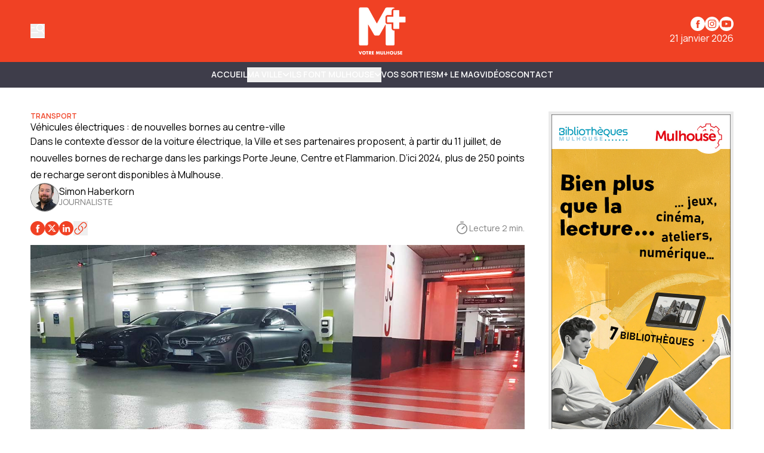

--- FILE ---
content_type: text/html
request_url: https://www.mplusinfo.fr/fr/vehicules-electriques-de-nouvelles-bornes-au-centre-ville-b6be0b87-8af4-4293-86dd-c1002e779bbf
body_size: 16348
content:
<!DOCTYPE html>
<html lang="fr">
	<head>
		<meta charset="utf-8" />
		<!-- Google Tag Manager -->
<script>
  (function (w, d, s, l, i) {
    w[l] = w[l] || [];
    w[l].push({ "gtm.start": new Date().getTime(), event: "gtm.js" });
    var f = d.getElementsByTagName(s)[0],
      j = d.createElement(s),
      dl = l != "dataLayer" ? "&l=" + l : "";
    j.async = true;
    j.src = "https://www.googletagmanager.com/gtm.js?id=" + i + dl;
    f.parentNode.insertBefore(j, f);
  })(window, document, "script", "dataLayer", "GTM-K6DD6ZB");
</script>
<!-- End Google Tag Manager -->

<!-- Matomo -->
<script>
  var _paq = (window._paq = window._paq || []);
  /* tracker methods like "setCustomDimension" should be called before "trackPageView" */
  _paq.push(["trackPageView"]);
  _paq.push(["enableLinkTracking"]);
  (function () {
    var u = "https://matomo.mulhouse.fr/";
    _paq.push(["setTrackerUrl", u + "matomo.php"]);
    _paq.push(["setSiteId", "5"]);
    var d = document,
      g = d.createElement("script"),
      s = d.getElementsByTagName("script")[0];
    g.async = true;
    g.src = u + "matomo.js";
    s.parentNode.insertBefore(g, s);
  })();
</script>
<!-- End Matomo Code -->

<link rel="preconnect" href="https://fonts.googleapis.com" />
<link rel="preconnect" href="https://fonts.gstatic.com" crossorigin />
<link
  href="https://fonts.googleapis.com/css2?family=Manrope:wght@200..800&display=swap"
  rel="stylesheet"
/>

<style type="text/css">
  :root {
    --title-font: "Manrope";
    --body-font: "Manrope";
  }
</style>

<style type="text/css">
  .navbar {
    background-color: rgb(62, 61, 74) !important;
    border-color: rgb(62, 61, 74) !important;
  }

  .navbar .bg-gradient-to-l {
    background-image: linear-gradient(
      to left,
      #3e3d4a 0%,
      transparent 100%
    ) !important;
  }
  .navbar .bg-gradient-to-r {
    background-image: linear-gradient(to right, #3e3d4a, transparent);
  }

  .desktop-header .border-b,
  .mobile-header {
    border-color: rgb(62, 61, 74) !important;
  }

  .navbar {
    color: #fff !important;
    text-transform: uppercase !important;
    font-weight: 700 !important;
  }

  .navbar .content-card {
    text-transform: none !important;
  }

  .submenu-navbar {
    text-transform: none !important;
  }

  .arrow-menu {
    stroke: #fff !important;
  }

  .activated-arrow-menu {
    stroke: #f04124 !important;
  }

  .footer-2 .grid {
    position: relative;
  }
  .footer-2 .footer-logo {
    position: absolute;
    background-size: contain;
    background-position: top left;
    background-repeat: no-repeat;
    background-image: url(https://assets.mulhouse.omerloclients.com/assets/f241a32e-a091-405c-ad63-33ae944e14c4.png);
    width: 159px;
    height: 60px;
    top: 10px;
    right: 107px;
    margin-right: 30px;
  }
  .footer-2 .footer-logo a {
    display: block;
    width: 100%;
    height: 100%;
  }

  @media only screen and (max-width: 1209px) {
    .footer-2 .footer-logo {
      right: 141px;
    }
  }

  @media only screen and (max-width: 767px) {
    .footer-2 .footer-logo {
      display: none;
    }
  }
</style>
 
		<link href="../_app/immutable/assets/0.T1V9MZ28.css" rel="stylesheet">
		<link href="../_app/immutable/assets/Visual.BoW6ihGT.css" rel="stylesheet">
		<link href="../_app/immutable/assets/SideBarMenu.D2AXClI_.css" rel="stylesheet"><title>Véhicules électriques : de nouvelles bornes au centre-ville | M+</title><!-- HEAD_svelte-xvem3z_START --><meta name="viewport" content="width=device-width, initial-scale=1, maximum-scale=5"><!-- HEAD_svelte-xvem3z_END --><!-- HEAD_svelte-8mpyna_START --><link rel="manifest" href="../manifest.json"><link rel="icon" href="https://variants.omerlo.media/mulhouse/m-plus/icons/fr/favicon-196.png"><link rel="apple-touch-icon" href="https://variants.omerlo.media/mulhouse/m-plus/icons/fr/apple-icon-180.png"><meta name="mobile-web-app-capable" content="yes"><meta name="apple-touch-fullscreen" content="yes"><meta name="apple-mobile-web-app-capable" content="yes"><meta name="apple-mobile-web-app-title" content="M+"><meta name="apple-mobile-web-app-status-bar-style" content="default"><!-- HEAD_svelte-8mpyna_END --><!-- HEAD_svelte-1d7l5g8_START --><meta name="title" content="Véhicules électriques : de nouvelles bornes au centre-ville | M+"><meta name="description" content="Dans le contexte d’essor de la voiture électrique, la Ville et ses partenaires proposent, à partir du 11 juillet, de nouvelles bornes de recharge dans les parkings Porte Jeune, Centre et Flammarion. D’ici 2024, plus de 250 points de recharge seront disponibles à Mulhouse. "><link rel="canonical" href="https://www.mplusinfo.fr/vehicules-electriques-de-nouvelles-bornes-au-centre-ville-b6be0b87-8af4-4293-86dd-c1002e779bbf"><meta property="og:title" content="Véhicules électriques : de nouvelles bornes au centre-ville"><meta property="og:description" content="Dans le contexte d’essor de la voiture électrique, la Ville et ses partenaires proposent, à partir du 11 juillet, de nouvelles bornes de recharge dans les parkings Porte Jeune, Centre et Flammarion. D’ici 2024, plus de 250 points de recharge seront disponibles à Mulhouse. "><meta property="og:url" content="https://www.mplusinfo.fr/fr/vehicules-electriques-de-nouvelles-bornes-au-centre-ville-b6be0b87-8af4-4293-86dd-c1002e779bbf"><meta property="og:locale" content="fr"><meta property="og:image" content="https://assets.mulhouse.omerloclients.com/assets/b49a51ae-fa8d-418c-9fd5-c46be84a9864.jpg"><meta property="og:image:secure_url" content="https://assets.mulhouse.omerloclients.com/assets/b49a51ae-fa8d-418c-9fd5-c46be84a9864.jpg"><meta property="og:site_name" content="M+"><meta name="twitter:card" content="summary_large_image"><meta name="twitter:title" content="Véhicules électriques : de nouvelles bornes au centre-ville"><meta name="twitter:description" content="Dans le contexte d’essor de la voiture électrique, la Ville et ses partenaires proposent, à partir du 11 juillet, de nouvelles bornes de recharge dans les parkings Porte Jeune, Centre et Flammarion. D’ici 2024, plus de 250 points de recharge seront disponibles à Mulhouse. "><meta name="twitter:image" content="https://assets.mulhouse.omerloclients.com/assets/b49a51ae-fa8d-418c-9fd5-c46be84a9864.jpg"> <meta name="robots" content="max-image-preview:large, max-video-preview:-1"><!-- HEAD_svelte-1d7l5g8_END --><!-- HEAD_svelte-buuof0_START --><!-- HEAD_svelte-buuof0_END --><!-- HEAD_svelte-olad2q_START --><meta property="og:type" content="article"><meta property="og:locale" content="fr"><meta property="article:modified_time" content="2025-01-28T18:57:35Z"><meta property="article:published_time" content="2022-07-08T14:25:38Z"><!-- HTML_TAG_START --><script type="application/ld+json">{"@context":"https://schema.org","@type":"NewsArticle","author":[{"@type":"Person","name":"Simon Haberkorn","url":"https://www.mplusinfo.fr../communaute/personnes/f1028493-ba77-4b8e-84d1-092cb1b60929"}],"copyrightHolder":{"@type":"Organization","name":"M+"},"datePublished":"2022-07-08T14:25:38Z","description":"Dans le contexte d’essor de la voiture électrique, la Ville et ses partenaires proposent, à partir du 11 juillet, de nouvelles bornes de recharge dans les parkings Porte Jeune, Centre et Flammarion. D’ici 2024, plus de 250 points de recharge seront disponibles à Mulhouse. ","headline":"Véhicules électriques : de nouvelles bornes au centre-ville","publisher":{"@type":"Organization","name":"M+","url":"https://www.mplusinfo.fr"},"image":{"@type":"ImageObject","caption":"","url":"https://assets.mulhouse.omerloclients.com/assets/b49a51ae-fa8d-418c-9fd5-c46be84a9864.jpg"},"isAccessibleForFree":true,"inLanguage":"fr"}</script><!-- HTML_TAG_END --><!-- HEAD_svelte-olad2q_END --> 
		<style>
			:root {
				--prose: #000000; --base: 255 255 255; --header-desktop: 240 65 36; --header-mobile: 240 65 36; --header-scrolled: 240 65 36; --primary: 240 65 36; --ad: 235 235 235; --muted: 170 170 170; --surface: 233 233 233; --sponsored: 213 213 213; --issue-header: 240 65 36; --issue-footer: 240 65 36; --on-base: 0 0 0; --on-header-desktop: 255 255 255; --on-header-mobile: 255 255 255; --on-header-scrolled: 255 255 255; --on-issue-header: 255 255 255; --on-issue-footer: 255 255 255; --on-primary: 255 255 255; --on-ad: 255 255 255; --on-surface: 240 65 36; --on-sponsored: 0 0 0; --on-muted: 240 65 36; --hover-base: 240 65 36; --hover-primary: 170 170 170;
			}
		</style>
	
	</head>
	<body data-sveltekit-preload-data="hover" class="bg-base text-on-base">
		<!-- Google Tag Manager (noscript) -->
<noscript>
  <iframe
    src="https://www.googletagmanager.com/ns.html?id=GTM-K6DD6ZB"
    height="0"
    width="0"
    style="display: none; visibility: hidden"
  >
  </iframe>
</noscript>
<!-- End Google Tag Manager (noscript) -->

		<div style="display: contents">    <div id="omerlo-webkit"><div class="font-body">   <div class="flex min-h-screen flex-col">  <div></div> <div class="sticky left-0 top-0 z-[1001] font-title"><div class="lg:hidden"> <div class="mobile-header border-muted bg-base text-on-base  mobile-header-unscrolled border-b   bg-header-mobile text-on-header-mobile" style="transition: background-color 300ms ease-in-out;"><div class="container grid grid-cols-5 items-center py-3"><div class="mobile-header-left flex items-center"><button class="sidebar-button cursor-pointer hover:opacity-60 focus-visible:opacity-60  hover:text-on-header-desktop" aria-label="Basculer le menu" aria-expanded="false"><svg xmlns="http://www.w3.org/2000/svg" version="1.1" viewBox="0 0 572.5 617" fill="currentColor" class="h-6 w-6"><g><path class="cls-1" d="M 19.525 573.1 L 552.554 573.444 C 563.369 573.444 572.079 582.144 572.079 592.944 C 572.079 603.744 563.369 612.444 552.554 612.444 L 19.525 612.1 C 8.712 612.1 0 603.4 0 592.6 C 0 581.8 8.712 573.1 19.525 573.1 Z" style=""></path><path class="cls-1" d="M569.1,408.2l-80.3-117.4c31.2-23.4,54-58.1,61.8-99.4,16.4-87.7-41.3-172.1-129-188.6-87.7-16.4-172.1,41.3-188.6,129-16.4,87.7,41.3,172.1,129,188.6,32.5,6.1,64.6,2,92.9-10.1l82,119.9c6.1,8.9,18.2,11.1,27.1,5.1h0c8.9-6.1,11.1-18.2,5.1-27.1h0ZM271.8,139.1c12.4-66.3,76.3-110,142.6-97.6,66.3,12.4,110,76.3,97.6,142.6-12.4,66.3-76.3,110-142.6,97.6-66.3-12.4-110-76.3-97.6-142.6h0Z"></path><path class="cls-1" d="M157.3,166.4c0-10.7-8.7-19.3-19.3-19.3H19.3c-10.7,0-19.3,8.7-19.3,19.3s8.7,19.3,19.3,19.3h118.7c10.7,0,19.3-8.7,19.3-19.3h0Z"></path><path class="cls-1" d="M314.6,382c0-10.7-8.7-19.3-19.3-19.3H19.3C8.7,362.6,0,371.3,0,382s8.7,19.3,19.3,19.3h276c10.7,0,19.3-8.7,19.3-19.3h0Z"></path></g></svg></button></div> <div class="mobile-header-center col-span-3"><a href="../"><img src="https://variants.omerlo.media/mulhouse/m-plus/logos/logo-navbar-mobile.png" class="mobile-header-logo block h-8 w-full object-contain object-center" alt="M+"></a></div> <div class="mobile-header-right"></div></div></div></div> <div class="hidden lg:block"> <div class="desktop-header   bg-header-desktop text-on-header-desktop  desktop-header-unscrolled" style="transition: background-color 300ms ease-in-out;"><div class="border-b py-3 border-muted"><div class="container grid grid-cols-3 items-center gap-4"><div class="desktop-header-left flex flex-row items-center gap-6"><button class="sidebar-button cursor-pointer hover:opacity-60 focus-visible:opacity-60  hover:text-on-header-desktop" aria-label="Basculer le menu" aria-expanded="false"><svg xmlns="http://www.w3.org/2000/svg" version="1.1" viewBox="0 0 572.5 617" fill="currentColor" class="h-6 w-6"><g><path class="cls-1" d="M 19.525 573.1 L 552.554 573.444 C 563.369 573.444 572.079 582.144 572.079 592.944 C 572.079 603.744 563.369 612.444 552.554 612.444 L 19.525 612.1 C 8.712 612.1 0 603.4 0 592.6 C 0 581.8 8.712 573.1 19.525 573.1 Z" style=""></path><path class="cls-1" d="M569.1,408.2l-80.3-117.4c31.2-23.4,54-58.1,61.8-99.4,16.4-87.7-41.3-172.1-129-188.6-87.7-16.4-172.1,41.3-188.6,129-16.4,87.7,41.3,172.1,129,188.6,32.5,6.1,64.6,2,92.9-10.1l82,119.9c6.1,8.9,18.2,11.1,27.1,5.1h0c8.9-6.1,11.1-18.2,5.1-27.1h0ZM271.8,139.1c12.4-66.3,76.3-110,142.6-97.6,66.3,12.4,110,76.3,97.6,142.6-12.4,66.3-76.3,110-142.6,97.6-66.3-12.4-110-76.3-97.6-142.6h0Z"></path><path class="cls-1" d="M157.3,166.4c0-10.7-8.7-19.3-19.3-19.3H19.3c-10.7,0-19.3,8.7-19.3,19.3s8.7,19.3,19.3,19.3h118.7c10.7,0,19.3-8.7,19.3-19.3h0Z"></path><path class="cls-1" d="M314.6,382c0-10.7-8.7-19.3-19.3-19.3H19.3C8.7,362.6,0,371.3,0,382s8.7,19.3,19.3,19.3h276c10.7,0,19.3-8.7,19.3-19.3h0Z"></path></g></svg></button> </div> <div class="desktop-header-center"><a href="../"><img src="https://variants.omerlo.media/mulhouse/m-plus/logos/logo-main.png" class="w-full select-none object-contain object-center transition-all duration-300 ease-in-out svelte-1k5w792 desktop-header-center-logo-big" alt="M+"></a></div> <div class="desktop-header-right flex flex-col justify-end gap-2"><div class="flex flex-row justify-end"><div class="media-icons flex flex-row gap-2"> <a class="hover:opacity-60 focus-visible:opacity-60" target="_blank" rel="noreferrer" href="https://www.facebook.com/MplusInfo"><span class="sr-only">Profil Facebook</span> <svg xmlns="http://www.w3.org/2000/svg" xmlns:xlink="http://www.w3.org/1999/xlink" width="48" height="48" viewBox="0 0 48 48" class="media-icon h-6 w-6" fill="currentColor"><defs><clipPath id="clip-icon_facebook"><rect width="48" height="48"></rect></clipPath></defs><g id="icon_facebook" clip-path="url(#clip-icon_facebook)"><path id="Facebook" d="M0,24A24,24,0,1,1,24,48,24,24,0,0,1,0,24ZM26.5,38.111V25.054h3.6l.478-4.5H26.5l.006-2.252c0-1.174.111-1.8,1.8-1.8h2.253V12h-3.6c-4.33,0-5.854,2.183-5.854,5.854v2.7H18.4v4.5h2.7V38.111Z" fill-rule="evenodd"></path></g></svg></a> <a class="hover:opacity-60 focus-visible:opacity-60" target="_blank" rel="noreferrer" href="https://www.instagram.com/mplusinfo/"><span class="sr-only">Profil Instagram</span> <svg xmlns="http://www.w3.org/2000/svg" xmlns:xlink="http://www.w3.org/1999/xlink" width="48" height="48" viewBox="0 0 48 48" class="media-icon h-6 w-6" fill="currentColor"><defs><clipPath id="clip-icon_instagram"><rect width="48" height="48"></rect></clipPath></defs><g id="icon_instagram" clip-path="url(#clip-icon_instagram)"><path id="Soustraction_4" data-name="Soustraction 4" d="M-94,48a23.851,23.851,0,0,1-9.342-1.886,23.92,23.92,0,0,1-7.629-5.143,23.919,23.919,0,0,1-5.143-7.629A23.848,23.848,0,0,1-118,24a23.851,23.851,0,0,1,1.886-9.342,23.92,23.92,0,0,1,5.143-7.629,23.92,23.92,0,0,1,7.629-5.143A23.851,23.851,0,0,1-94,0a23.848,23.848,0,0,1,9.342,1.886A23.919,23.919,0,0,1-77.03,7.029a23.92,23.92,0,0,1,5.143,7.629A23.851,23.851,0,0,1-70,24a23.848,23.848,0,0,1-1.886,9.342A23.92,23.92,0,0,1-77.03,40.97a23.92,23.92,0,0,1-7.629,5.143A23.849,23.849,0,0,1-94,48Zm0-38c-3.764,0-4.263.016-5.771.085a10.357,10.357,0,0,0-3.4.651,6.838,6.838,0,0,0-2.479,1.615,6.865,6.865,0,0,0-1.616,2.479,10.276,10.276,0,0,0-.65,3.4C-107.984,19.749-108,20.252-108,24s.016,4.263.085,5.771a10.373,10.373,0,0,0,.651,3.4,6.867,6.867,0,0,0,1.615,2.479,6.844,6.844,0,0,0,2.479,1.615,10.338,10.338,0,0,0,3.4.651c1.5.068,1.994.085,5.772.085s4.275-.016,5.772-.085a10.361,10.361,0,0,0,3.4-.651,6.851,6.851,0,0,0,2.478-1.615,6.853,6.853,0,0,0,1.615-2.479,10.422,10.422,0,0,0,.651-3.4c.068-1.52.085-2.022.085-5.771s-.016-4.252-.085-5.774a10.41,10.41,0,0,0-.651-3.4,6.861,6.861,0,0,0-1.615-2.479,6.845,6.845,0,0,0-2.479-1.615,10.39,10.39,0,0,0-3.4-.651C-89.74,10.016-90.24,10-94,10Zm0,25.47c-3.75,0-4.191-.014-5.657-.082a7.775,7.775,0,0,1-2.6-.482,4.328,4.328,0,0,1-1.61-1.047,4.326,4.326,0,0,1-1.047-1.609,7.7,7.7,0,0,1-.482-2.6c-.067-1.472-.081-1.914-.081-5.658s.014-4.184.081-5.655a7.719,7.719,0,0,1,.482-2.6,4.325,4.325,0,0,1,1.047-1.611,4.369,4.369,0,0,1,1.61-1.048,7.759,7.759,0,0,1,2.6-.482c1.306-.059,1.8-.076,4.4-.078.124,0,.252,0,.388,0H-94c3.774,0,4.211.014,5.656.08a7.757,7.757,0,0,1,2.6.481,4.337,4.337,0,0,1,1.608,1.048,4.332,4.332,0,0,1,1.048,1.61,7.739,7.739,0,0,1,.482,2.6c.068,1.477.082,1.92.082,5.656s-.014,4.179-.082,5.656a7.739,7.739,0,0,1-.482,2.6,4.331,4.331,0,0,1-1.048,1.608,4.343,4.343,0,0,1-1.608,1.048,7.728,7.728,0,0,1-2.6.481C-89.809,35.456-90.25,35.47-94,35.47Zm-.031-18.694a7.142,7.142,0,0,0-5.083,2.106,7.142,7.142,0,0,0-2.106,5.083,7.139,7.139,0,0,0,2.106,5.083,7.138,7.138,0,0,0,5.083,2.105,7.138,7.138,0,0,0,5.083-2.105,7.139,7.139,0,0,0,2.106-5.083,7.142,7.142,0,0,0-2.106-5.083A7.139,7.139,0,0,0-94.029,16.776Zm7.474-1.963a1.673,1.673,0,0,0-.933.284,1.674,1.674,0,0,0-.619.753,1.676,1.676,0,0,0-.1.971,1.679,1.679,0,0,0,.46.86,1.673,1.673,0,0,0,.86.459,1.688,1.688,0,0,0,.328.032,1.671,1.671,0,0,0,.644-.128,1.674,1.674,0,0,0,.753-.619,1.673,1.673,0,0,0,.284-.933A1.682,1.682,0,0,0-86.556,14.813ZM-94,28.667A4.671,4.671,0,0,1-98.666,24,4.671,4.671,0,0,1-94,19.334,4.672,4.672,0,0,1-89.333,24,4.672,4.672,0,0,1-94,28.667Z" transform="translate(118)"></path></g></svg></a>    <a class="hover:opacity-60 focus-visible:opacity-60" target="_blank" rel="noreferrer" href="https://www.youtube.com/@mplusinfo5842"><span class="sr-only">Chaîne YouTube</span> <svg xmlns="http://www.w3.org/2000/svg" xmlns:xlink="http://www.w3.org/1999/xlink" width="48" height="48" viewBox="0 0 48 48" class="media-icon h-6 w-6" fill="currentColor"><defs><clipPath id="clip-icon_youtube"><rect width="48" height="48"></rect></clipPath></defs><g id="icon_youtube" clip-path="url(#clip-icon_youtube)"><path id="Youtube" d="M24,0A24,24,0,1,1,0,24,24,24,0,0,1,24,0ZM11.336,13.335c2.539-.66,12.654-.66,12.654-.66s10.135,0,12.674.7A4,4,0,0,1,39.5,16.214a40.477,40.477,0,0,1,.68,7.816,41.771,41.771,0,0,1-.68,7.776,4.022,4.022,0,0,1-2.839,2.858c-2.539.66-12.674.66-12.674.66s-10.095,0-12.654-.68a4.119,4.119,0,0,1-2.858-2.858,42.882,42.882,0,0,1-.66-7.776,43.3,43.3,0,0,1,.66-7.8A4.183,4.183,0,0,1,11.336,13.335ZM29.188,24.01l-8.416-4.858v9.695Z" fill-rule="evenodd"></path></g></svg></a></div></div> <div class="flex flex-row justify-end">21 janvier 2026</div></div></div></div> </div></div></div>   <div class="navbar relative block border-b border-muted">  <nav class="navbar container z-50 flex justify-center gap-4 py-2"><div class="no-scrollbar flex gap-4 overflow-auto"><a href="/" class="inline-flex items-center gap-x-1 whitespace-nowrap border-b text-sm/6 font-semibold hover:text-hover-base focus-visible:text-hover-base border-transparent">Accueil </a><button type="button" class="inline-flex items-center gap-x-1 whitespace-nowrap border-b text-sm/6 font-semibold hover:text-hover-base focus-visible:text-hover-base  border-transparent">MA VILLE <span class="transition-transform duration-300 ease-in-out"><svg class="arrow-menu h-3 w-3 stroke-on-base" viewBox="0 0 10 7" fill="none" xmlns="http://www.w3.org/2000/svg"><path id="Vector 7" d="M1 1.5L5 5.5L9 1.5" stroke-width="1.5"></path></svg></span> </button><button type="button" class="inline-flex items-center gap-x-1 whitespace-nowrap border-b text-sm/6 font-semibold hover:text-hover-base focus-visible:text-hover-base  border-transparent">ILS FONT MULHOUSE <span class="transition-transform duration-300 ease-in-out"><svg class="arrow-menu h-3 w-3 stroke-on-base" viewBox="0 0 10 7" fill="none" xmlns="http://www.w3.org/2000/svg"><path id="Vector 7" d="M1 1.5L5 5.5L9 1.5" stroke-width="1.5"></path></svg></span> </button><a href="/communaute/evenements/" class="inline-flex items-center gap-x-1 whitespace-nowrap border-b text-sm/6 font-semibold hover:text-hover-base focus-visible:text-hover-base border-transparent">Vos sorties </a><a href="/le-mag" class="inline-flex items-center gap-x-1 whitespace-nowrap border-b text-sm/6 font-semibold hover:text-hover-base focus-visible:text-hover-base border-transparent">M+ Le Mag </a><a href="/videos" class="inline-flex items-center gap-x-1 whitespace-nowrap border-b text-sm/6 font-semibold hover:text-hover-base focus-visible:text-hover-base border-transparent">Vidéos </a><a href="/pages/nous-joindre" class="inline-flex items-center gap-x-1 whitespace-nowrap border-b text-sm/6 font-semibold hover:text-hover-base focus-visible:text-hover-base border-transparent">Contact </a></div> </nav>  </div>    <div class="main grow">   <div id="content-b6be0b87-8af4-4293-86dd-c1002e779bbf" class="content relative"><div class="container mx-auto my-10 gap-10 lg:grid lg:grid-cols-[minmax(300px,1024px)_310px]"><article class="prose max-w-none"> <div class="relative"><div class="flex flex-row flex-wrap items-center justify-start gap-2 gap-x-8"><span class="subtitle text-xs font-semibold uppercase text-primary text-primary"><!-- HTML_TAG_START -->Transport<!-- HTML_TAG_END --></span> </div> <h1 class="font-title leading-tight"><!-- HTML_TAG_START -->Véhicules électriques : de nouvelles bornes au centre-ville<!-- HTML_TAG_END --></h1> <div class="lead mx-auto"><!-- HTML_TAG_START -->Dans le contexte d’essor de la voiture électrique, la Ville et ses partenaires proposent, à partir du 11 juillet, de nouvelles bornes de recharge dans les parkings Porte Jeune, Centre et Flammarion. D’ici 2024, plus de 250 points de recharge seront disponibles à Mulhouse. <!-- HTML_TAG_END --></div>  <div class="not-prose flex flex-row flex-wrap items-start justify-start gap-5">  <a href="../communaute/personnes/f1028493-ba77-4b8e-84d1-092cb1b60929" class="" style="" target="_blank" data-sveltekit-preload-data="false"><div class="flex flex-row items-center gap-x-2"><div class="h-12 w-12 shrink-0 place-self-start overflow-hidden rounded-full border border-on-base/50"><div class="w-full    aspect-square        rounded-none"><img alt="Photo de profil" class="h-full w-full object-cover  object-center              rounded-none" loading="eager" src="https://assets.mulhouse.omerloclients.com/community/1bf67cad-3a11-48a4-8a69-4d15cad8dd8c.jpg"></div> </div> <div class="flex grow flex-col"><div class="text-md leading-none">Simon Haberkorn</div> <p class="line-clamp-2 text-sm text-on-base/50"><!-- HTML_TAG_START --><p>JOURNALISTE</p><!-- HTML_TAG_END --> </p> </div></div> </a></div> <div class="flex flex-row items-center justify-between gap-4"><div class="relative my-4 flex items-center gap-2"><div class="flex flex-row gap-4"><a class="flex flex-row gap-4 text-on-surface no-underline" target="_blank" rel="noreferrer" href="https://www.facebook.com/sharer/sharer.php?u=https%3A%2F%2Fwww.mplusinfo.fr..%2Fvehicules-electriques-de-nouvelles-bornes-au-centre-ville-b6be0b87-8af4-4293-86dd-c1002e779bbf&amp;t=V%C3%A9hicules%20%C3%A9lectriques%20%3A%20de%20nouvelles%20bornes%20au%20centre-ville"><svg xmlns="http://www.w3.org/2000/svg" xmlns:xlink="http://www.w3.org/1999/xlink" width="48" height="48" viewBox="0 0 48 48" class="h-6 w-6 fill-primary" fill="currentColor"><defs><clipPath id="clip-icon_facebook"><rect width="48" height="48"></rect></clipPath></defs><g id="icon_facebook" clip-path="url(#clip-icon_facebook)"><path id="Facebook" d="M0,24A24,24,0,1,1,24,48,24,24,0,0,1,0,24ZM26.5,38.111V25.054h3.6l.478-4.5H26.5l.006-2.252c0-1.174.111-1.8,1.8-1.8h2.253V12h-3.6c-4.33,0-5.854,2.183-5.854,5.854v2.7H18.4v4.5h2.7V38.111Z" fill-rule="evenodd"></path></g></svg>  </a><a class="flex flex-row gap-4 text-on-surface no-underline" target="_blank" rel="noreferrer" href="https://x.com/intent/tweet?url=https%3A%2F%2Fwww.mplusinfo.fr..%2Fvehicules-electriques-de-nouvelles-bornes-au-centre-ville-b6be0b87-8af4-4293-86dd-c1002e779bbf&amp;title=V%C3%A9hicules%20%C3%A9lectriques%20%3A%20de%20nouvelles%20bornes%20au%20centre-ville"><svg xmlns="http://www.w3.org/2000/svg" xmlns:xlink="http://www.w3.org/1999/xlink" width="48" height="48" viewBox="0 0 48 48" class="h-6 w-6 fill-primary" fill="currentColor"><defs><clipPath id="clip-icon_X"><rect width="48" height="48"></rect></clipPath></defs><g id="icon_X" clip-path="url(#clip-icon_X)"><path id="Soustraction_2" data-name="Soustraction 2" d="M-330,48a23.849,23.849,0,0,1-9.342-1.886,23.92,23.92,0,0,1-7.628-5.143,23.92,23.92,0,0,1-5.143-7.629A23.849,23.849,0,0,1-354,24a23.851,23.851,0,0,1,1.886-9.342,23.921,23.921,0,0,1,5.143-7.629,23.919,23.919,0,0,1,7.628-5.143A23.849,23.849,0,0,1-330,0a23.85,23.85,0,0,1,9.342,1.886,23.92,23.92,0,0,1,7.629,5.143,23.919,23.919,0,0,1,5.143,7.629A23.85,23.85,0,0,1-306,24a23.848,23.848,0,0,1-1.886,9.342,23.92,23.92,0,0,1-5.143,7.629,23.92,23.92,0,0,1-7.629,5.143A23.851,23.851,0,0,1-330,48Zm-1.346-20.357h0l6.487,8.482h8.286l-10.56-13.961,9.039-10.292h-4.117l-6.864,7.75-5.861-7.75h-8.493l10.112,13.245-9.575,11.007h4.117l7.427-8.482Zm9.978,6.067h-2.282L-338.586,14.2h2.452l14.765,19.507Z" transform="translate(354)"></path></g></svg>  </a><a class="flex flex-row gap-4 text-on-surface no-underline" target="_blank" rel="noreferrer" href="https://www.linkedin.com/sharing/share-offsite/?url=https%3A%2F%2Fwww.mplusinfo.fr..%2Fvehicules-electriques-de-nouvelles-bornes-au-centre-ville-b6be0b87-8af4-4293-86dd-c1002e779bbf&amp;title=V%C3%A9hicules%20%C3%A9lectriques%20%3A%20de%20nouvelles%20bornes%20au%20centre-ville"><svg xmlns="http://www.w3.org/2000/svg" xmlns:xlink="http://www.w3.org/1999/xlink" width="48" height="48" viewBox="0 0 48 48" fill="currentColor" class="h-6 w-6 fill-primary"><defs><clipPath id="clip-icon_linkedin"><rect width="48" height="48"></rect></clipPath></defs><g id="icon_linkedin" clip-path="url(#clip-icon_linkedin)"><path id="Soustraction_1" data-name="Soustraction 1" d="M24,48A24.006,24.006,0,0,1,14.658,1.886,24.006,24.006,0,0,1,33.342,46.114,23.849,23.849,0,0,1,24,48Zm4.792-24.2a2.231,2.231,0,0,1,1.8.747,4.257,4.257,0,0,1,.731,2.752v9.063H36.4V26.095a7.008,7.008,0,0,0-1.886-5.3,5.76,5.76,0,0,0-4.012-1.5,5.615,5.615,0,0,0-4.893,2.765v-2.3H20.728V36.357h5.08v-9a3.819,3.819,0,0,1,.927-2.682A2.8,2.8,0,0,1,28.793,23.8ZM12.6,19.751V36.345h5.08V19.751Zm2.54-8.3a2.894,2.894,0,0,0-2.071.85,3.122,3.122,0,0,0,0,4.3,2.95,2.95,0,0,0,4.142,0,3.121,3.121,0,0,0,0-4.3A2.894,2.894,0,0,0,15.136,11.454Z"></path></g></svg>  </a> <div class="relative"><button aria-label="Copier le lien" class="flex flex-row gap-4 whitespace-nowrap font-medium"><svg xmlns="http://www.w3.org/2000/svg" fill="none" viewBox="0 0 24 24" stroke-width="1.5" stroke="stroke-primary" class="h-6 w-6 stroke-primary"><path stroke-linecap="round" stroke-linejoin="round" d="M13.19 8.688a4.5 4.5 0 011.242 7.244l-4.5 4.5a4.5 4.5 0 01-6.364-6.364l1.757-1.757m13.35-.622l1.757-1.757a4.5 4.5 0 00-6.364-6.364l-4.5 4.5a4.5 4.5 0 001.242 7.244"></path></svg>  </button></div> </div></div> <div class="flex flex-row items-center gap-1"><svg class="h-6 w-6 fill-on-base/50" xmlns="http://www.w3.org/2000/svg" fill="none" viewBox="0 0 256 256"><path d="M128,40a96,96,0,1,0,96,96A96.11,96.11,0,0,0,128,40Zm0,176a80,80,0,1,1,80-80A80.09,80.09,0,0,1,128,216ZM173.66,90.34a8,8,0,0,1,0,11.32l-40,40a8,8,0,0,1-11.32-11.32l40-40A8,8,0,0,1,173.66,90.34ZM96,16a8,8,0,0,1,8-8h48a8,8,0,0,1,0,16H104A8,8,0,0,1,96,16Z"></path></svg> <p class="font-body text-sm text-on-base/50">Lecture 2 min.</p></div></div> <div class="w-full"><figure class="h-full w-full"><img alt="" class="h-full w-full object-cover  object-center" src="https://assets.mulhouse.omerloclients.com/assets/b49a51ae-fa8d-418c-9fd5-c46be84a9864.jpg?quality=md" srcset="https://assets.mulhouse.omerloclients.com/assets/b49a51ae-fa8d-418c-9fd5-c46be84a9864.jpg?quality=lq&amp;width=300 300w, https://assets.mulhouse.omerloclients.com/assets/b49a51ae-fa8d-418c-9fd5-c46be84a9864.jpg?quality=md&amp;width=700 700w, https://assets.mulhouse.omerloclients.com/assets/b49a51ae-fa8d-418c-9fd5-c46be84a9864.jpg?quality=hd&amp;width=700" loading="eager"> </figure></div> <div class="mx-auto max-w-2xl"> <div class="leading-relaxed"><!-- HTML_TAG_START --><p><b>Dans le contexte d’essor de la voiture électrique, la Ville et ses partenaires proposent, à partir du 11 juillet, de nouvelles bornes de recharge dans les parkings Porte Jeune, Centre et Flammarion. D’ici 2024, plus de 250 points de recharge seront disponibles à Mulhouse.</b> </p><!-- HTML_TAG_END --></div> <div class="leading-relaxed"><!-- HTML_TAG_START --><p>Alors que les véhicules électriques ne cessent de gagner du terrain en France, avec une part d’immatriculations passée de 1,9% en 2019 à 9,8% en 2021, la Ville de Mulhouse poursuit son accompagnement vers des mobilités plus écologiques en proposant de nouveaux points de recharge.</p><!-- HTML_TAG_END --></div> <div class="leading-relaxed"><!-- HTML_TAG_START --><p>A partir du lundi 11 juillet, 37 nouvelles bornes de recharge seront ainsi accessibles au parking Porte Jeune A, 32 bornes au parking Centre et 5 bornes au parking Flammarion. Installées en partenariat avec Indigo, ces bornes délivrent une puissance de 7 kVa, permettant de recharger un véhicule en quatre heures. Elles sont accessibles aux abonnés Indigo en possession du forfait Park &amp; Charge, aux porteurs de carte de recharge Alizé émises par Bouygues Energies et Services, ou de toute autre carte d’électromobilité.</p><!-- HTML_TAG_END --></div> <div class="leading-relaxed"><!-- HTML_TAG_START --><p>D’ici 2024, plus de 250 points de recharge seront disponibles à Mulhouse, dont une centaine seront déployés dans l’espace public.</p><!-- HTML_TAG_END --></div> <div class="leading-relaxed"><!-- HTML_TAG_START --><p><b>+ d’infos et abonnement : <a href="https://fr.parkindigo.com/" target="_blank">parkindigo.com.</a> </b> </p><!-- HTML_TAG_END --></div> <div class="leading-relaxed"><!-- HTML_TAG_START --><h2><b>Cyclopark, pour garer son vélo dans les parkings Porte Jeune et Centre</b> </h2><!-- HTML_TAG_END --></div> <div class="leading-relaxed"><!-- HTML_TAG_START --><p>Depuis décembre 2021, il est possible de stationner son vélo dans les parkings en ouvrage Porte Jeune et Centre. Proposant respectivement 36 et 30 emplacements sécurisés, ces parkings proposent aussi des bornes de recharge pour les vélos électriques, ainsi que des casiers et des espaces outillage, avec tout le nécessaire pour effectuer des petites réparations. Ces espaces sont accessibles sur abonnement, à partir de 4€ par mois. <a href="https://www.mplusinfo.fr/velo-une-nouvelle-offre-de-stationnement-sur-abonnement-mulhouse/" target="_blank">+ d’infos dans notre article</a> .</p><!-- HTML_TAG_END --></div></div></div></article> <div class="relative hidden w-[310px] flex-col gap-10 lg:flex"><div class="sticky top-24 flex flex-col gap-10"><div class="mx-auto w-[310px]"></div> </div></div></div> <div class="container my-10"><p class="mt-10 text-sm text-muted">Publié le 8 juill. 2022 | Mis à jour le 28 janv. 2025</p> <hr class="mb-10 mt-0 border-on-base/25"></div> <div class="container my-10"><div class=""><div class="mx-auto"></div></div></div> <div class="container my-10 lg:hidden"></div></div>  </div>  <div class="footer"><div class="footer-1"><div class="bg-base font-title text-on-base bg-footer text-on-footer border-t border-muted"><div class="container flex flex-row items-center gap-12 py-8"><a href="../" class="hidden md:block"><img src="https://variants.omerlo.media/mulhouse/m-plus/logos/logo-footer.png" alt="M+" class="footer-logo w-20 select-none"></a> <div class="grid flex-1 grid-cols-2 gap-x-4 gap-y-8 md:grid-cols-3 lg:grid-cols-4"><div class="pt-2 md:py-0"><div class="mb-2 font-semibold"><a href="/ma-ville">Ma ville </a></div> <div class="grid grid-cols-1 gap-2 text-sm text-muted"><a class="hover:text-hover-base focus-visible:text-hover-base" href="/ils-font-mulhouse">Ils font Mulhouse </a><a class="hover:text-hover-base focus-visible:text-hover-base" href="/communaute/evenements/">Vos sorties </a><a class="hover:text-hover-base focus-visible:text-hover-base" href="/le-mag">M+ Le Mag </a><a class="hover:text-hover-base focus-visible:text-hover-base" href="/videos">Vidéos </a><a class="hover:text-hover-base focus-visible:text-hover-base" href="/notre-equipe">Notre équipe </a> </div> </div><div class="pt-2 md:py-0"><div class="mb-2 font-semibold"><a href="/communaute/evenements/">Vos sorties </a></div> <div class="grid grid-cols-1 gap-2 text-sm text-muted"><a class="hover:text-hover-base focus-visible:text-hover-base" href="/communaute/evenements/">Calendrier </a><a class="hover:text-hover-base focus-visible:text-hover-base" href="/communaute/evenements/nouveau">Soumettre un événement </a> </div> </div><div class="pt-2 md:py-0"><div class="mb-2 font-semibold"><a>Informations légales M+ </a></div> <div class="grid grid-cols-1 gap-2 text-sm text-muted"><a class="hover:text-hover-base focus-visible:text-hover-base" href="/pages/mentions-legales">Mentions légales </a><a class="hover:text-hover-base focus-visible:text-hover-base" href="/pages/politique-confidentialite">Politique de confidentialité </a><a class="hover:text-hover-base focus-visible:text-hover-base" href="/pages/accessibilite">Accessibilité </a><a class="hover:text-hover-base focus-visible:text-hover-base" href="/pages/nous-joindre">Contact </a> </div> </div></div></div></div></div> <div class="footer-2 border-t border-muted bg-base text-on-base"><div class="container grid grid-cols-1 gap-2 py-4 md:grid-cols-3"><div class="flex items-center justify-center md:order-last md:justify-end"></div> <div class="footer-2-notices"></div> <div class="text-center text-xs md:order-first md:text-left"><br> © 2026 M+. Tous droits réservés.<br><!-- HTML_TAG_START -->Propulsé par <a href="https://omerlo.com" rel="noopener" target="_blank">Omerlo</a>.<!-- HTML_TAG_END --></div></div></div></div></div>  <div class="sticky bottom-0 w-full"></div></div></div> 
			<script type="application/json" data-sveltekit-fetched data-url="https://mulhouse.omerloclients.com/api/public/publisher/v2/sections/d9672fda-c98a-4560-8058-2b9a3943cc41?locale=fr" data-hash="1evawbo" data-ttl="0">{"status":200,"statusText":"OK","headers":{},"body":"{\"data\":{\"id\":\"d9672fda-c98a-4560-8058-2b9a3943cc41\",\"position\":0.0,\"blocks\":[{\"id\":\"1f71bd79-438d-4177-b9fc-87192e1a5ab6\",\"_links\":{\"_self\":\"/api/public/publisher/v2/blocks/1f71bd79-438d-4177-b9fc-87192e1a5ab6\"}},{\"id\":\"01dd781b-0659-4f6b-976e-41077d48c064\",\"_links\":{\"_self\":\"/api/public/publisher/v2/blocks/01dd781b-0659-4f6b-976e-41077d48c064\"}},{\"id\":\"3787b72a-a592-45cd-9ec4-73c24e2b67d1\",\"_links\":{\"_self\":\"/api/public/publisher/v2/blocks/3787b72a-a592-45cd-9ec4-73c24e2b67d1\"}},{\"id\":\"0ab8a0e9-6f91-43c0-b764-9015cc0dbbdc\",\"_links\":{\"_self\":\"/api/public/publisher/v2/blocks/0ab8a0e9-6f91-43c0-b764-9015cc0dbbdc\"}},{\"id\":\"3059ca3f-a825-4a72-9298-55c749d0e316\",\"_links\":{\"_self\":\"/api/public/publisher/v2/blocks/3059ca3f-a825-4a72-9298-55c749d0e316\"}},{\"id\":\"14222bcd-c49c-4394-867d-b617bed5c136\",\"_links\":{\"_self\":\"/api/public/publisher/v2/blocks/14222bcd-c49c-4394-867d-b617bed5c136\"}},{\"id\":\"5f8f5838-f7ec-4463-abf1-80b8d3aa32c2\",\"_links\":{\"_self\":\"/api/public/publisher/v2/blocks/5f8f5838-f7ec-4463-abf1-80b8d3aa32c2\"}},{\"id\":\"f66d90ff-d8f2-4ef8-ba6b-81fa487d1c38\",\"_links\":{\"_self\":\"/api/public/publisher/v2/blocks/f66d90ff-d8f2-4ef8-ba6b-81fa487d1c38\"}},{\"id\":\"4cf80a9f-c2fa-4cf2-9d07-e27e5dc8944d\",\"_links\":{\"_self\":\"/api/public/publisher/v2/blocks/4cf80a9f-c2fa-4cf2-9d07-e27e5dc8944d\"}},{\"id\":\"70083abd-198f-4429-8706-4ac4e47c907e\",\"_links\":{\"_self\":\"/api/public/publisher/v2/blocks/70083abd-198f-4429-8706-4ac4e47c907e\"}},{\"id\":\"d3b2c3e6-bcb2-4df2-87ad-a771c2e8a4c9\",\"_links\":{\"_self\":\"/api/public/publisher/v2/blocks/d3b2c3e6-bcb2-4df2-87ad-a771c2e8a4c9\"}},{\"id\":\"6cff7efb-f257-42c3-bef5-3bda5b16b89f\",\"_links\":{\"_self\":\"/api/public/publisher/v2/blocks/6cff7efb-f257-42c3-bef5-3bda5b16b89f\"}},{\"id\":\"cce324fb-ceff-4b64-a0b7-e59e0b5e5597\",\"_links\":{\"_self\":\"/api/public/publisher/v2/blocks/cce324fb-ceff-4b64-a0b7-e59e0b5e5597\"}},{\"id\":\"61bace9b-2bce-4f96-8b0b-0b1a93529ebe\",\"_links\":{\"_self\":\"/api/public/publisher/v2/blocks/61bace9b-2bce-4f96-8b0b-0b1a93529ebe\"}},{\"id\":\"c7817404-8efa-4985-97d2-36434060aeb8\",\"_links\":{\"_self\":\"/api/public/publisher/v2/blocks/c7817404-8efa-4985-97d2-36434060aeb8\"}},{\"id\":\"6f71deac-08de-4af0-85aa-a15b0c5dd6ee\",\"_links\":{\"_self\":\"/api/public/publisher/v2/blocks/6f71deac-08de-4af0-85aa-a15b0c5dd6ee\"}},{\"id\":\"ff8b342f-cf09-4bc2-bca6-20b891d373c2\",\"_links\":{\"_self\":\"/api/public/publisher/v2/blocks/ff8b342f-cf09-4bc2-bca6-20b891d373c2\"}},{\"id\":\"d454837a-10e1-4e86-b08c-50ca96456493\",\"_links\":{\"_self\":\"/api/public/publisher/v2/blocks/d454837a-10e1-4e86-b08c-50ca96456493\"}}],\"metadata\":{\"app-navbar-key\":\"navbar-app-actus\"},\"sections\":[{\"id\":\"c5e37919-6bba-41e1-a8c7-97fed24e4200\",\"position\":1.0,\"metadata\":{\"app-navbar-key\":\"navbar-app-actus\"},\"color\":\"#000000\",\"_links\":{\"_self\":\"/api/public/publisher/v2/sections/c5e37919-6bba-41e1-a8c7-97fed24e4200\"},\"localized\":{\"name\":\"Ma ville\",\"locale\":\"fr\",\"visual\":null,\"slug\":\"ma-ville\"}},{\"id\":\"29668e5f-f20e-4b4f-a466-77d89280add9\",\"position\":2.0,\"metadata\":{\"app-navbar-key\":\"navbar-app-actus\"},\"color\":\"#000000\",\"_links\":{\"_self\":\"/api/public/publisher/v2/sections/29668e5f-f20e-4b4f-a466-77d89280add9\"},\"localized\":{\"name\":\"Ils font Mulhouse\",\"locale\":\"fr\",\"visual\":null,\"slug\":\"ils-font-mulhouse\"}},{\"id\":\"7f1bc057-041c-407f-a86d-f75a7944c85d\",\"position\":3.0,\"metadata\":{},\"color\":\"#000000\",\"_links\":{\"_self\":\"/api/public/publisher/v2/sections/7f1bc057-041c-407f-a86d-f75a7944c85d\"},\"localized\":{\"name\":\"Vos sorties\",\"locale\":\"fr\",\"visual\":null,\"slug\":\"sortir-a-mulhouse\"}},{\"id\":\"cd7526b5-0a41-4991-ae19-abad56448597\",\"position\":4.0,\"metadata\":{},\"color\":\"#000000\",\"_links\":{\"_self\":\"/api/public/publisher/v2/sections/cd7526b5-0a41-4991-ae19-abad56448597\"},\"localized\":{\"name\":\"M+ Le Mag\",\"locale\":\"fr\",\"visual\":null,\"slug\":\"le-mag\"}},{\"id\":\"087f1eed-a756-4a52-a44c-9d0c218b7378\",\"position\":9.0,\"metadata\":{\"show-feed\":\"true\"},\"color\":\"#000000\",\"_links\":{\"_self\":\"/api/public/publisher/v2/sections/087f1eed-a756-4a52-a44c-9d0c218b7378\"},\"localized\":{\"name\":\"Vidéos\",\"locale\":\"fr\",\"visual\":null,\"slug\":\"videos\"}},{\"id\":\"c5af2889-8617-4fa5-9e98-5ddf701a3f70\",\"position\":10.0,\"metadata\":{},\"color\":\"#000000\",\"_links\":{\"_self\":\"/api/public/publisher/v2/sections/c5af2889-8617-4fa5-9e98-5ddf701a3f70\"},\"localized\":{\"name\":\"Archives\",\"locale\":\"fr\",\"visual\":null,\"slug\":\"archives\"}},{\"id\":\"21fe33eb-9ac5-4156-aebe-b2dbc2da7d48\",\"position\":11.0,\"metadata\":{},\"color\":\"#000000\",\"_links\":{\"_self\":\"/api/public/publisher/v2/sections/21fe33eb-9ac5-4156-aebe-b2dbc2da7d48\"},\"localized\":{\"name\":\"Notre équipe\",\"locale\":\"fr\",\"visual\":null,\"slug\":\"notre-equipe\"}}],\"color\":\"#000000\",\"sort_by\":\"released_at_recursive\",\"parent_id\":null,\"inserted_at\":\"2024-11-08T16:31:34Z\",\"updated_at\":\"2025-12-18T18:04:09Z\",\"_links\":{\"parent\":null,\"_self\":\"/api/public/publisher/v2/sections/d9672fda-c98a-4560-8058-2b9a3943cc41\"},\"localized\":{\"name\":\"M+ Webzine officiel de la Ville de Mulhouse\",\"description\":\"Actus, immanquables, vidéos, infos pratiques, Mulhouse en chiffre, chroniques, bons plans, sorties… Retrouvez toute l'actualité de Mulhouse !\",\"locale\":\"fr\",\"inserted_at\":\"2024-11-14T20:17:54Z\",\"updated_at\":\"2025-02-24T16:30:44Z\",\"visual\":null,\"seo\":{\"description\":null,\"title\":null},\"slug\":null},\"issue_id\":null,\"media_id\":\"1710992f-c76d-41f5-a707-e937a3521fdc\",\"advertising_key\":null},\"assocs\":{}}"}</script>
			<script type="application/json" data-sveltekit-fetched data-url="https://mulhouse.omerloclients.com/api/public/publisher/v2/sections/d9672fda-c98a-4560-8058-2b9a3943cc41?locale=fr" data-hash="1evawbo" data-ttl="0">{"status":200,"statusText":"OK","headers":{},"body":"{\"data\":{\"id\":\"d9672fda-c98a-4560-8058-2b9a3943cc41\",\"position\":0.0,\"blocks\":[{\"id\":\"1f71bd79-438d-4177-b9fc-87192e1a5ab6\",\"_links\":{\"_self\":\"/api/public/publisher/v2/blocks/1f71bd79-438d-4177-b9fc-87192e1a5ab6\"}},{\"id\":\"01dd781b-0659-4f6b-976e-41077d48c064\",\"_links\":{\"_self\":\"/api/public/publisher/v2/blocks/01dd781b-0659-4f6b-976e-41077d48c064\"}},{\"id\":\"3787b72a-a592-45cd-9ec4-73c24e2b67d1\",\"_links\":{\"_self\":\"/api/public/publisher/v2/blocks/3787b72a-a592-45cd-9ec4-73c24e2b67d1\"}},{\"id\":\"0ab8a0e9-6f91-43c0-b764-9015cc0dbbdc\",\"_links\":{\"_self\":\"/api/public/publisher/v2/blocks/0ab8a0e9-6f91-43c0-b764-9015cc0dbbdc\"}},{\"id\":\"3059ca3f-a825-4a72-9298-55c749d0e316\",\"_links\":{\"_self\":\"/api/public/publisher/v2/blocks/3059ca3f-a825-4a72-9298-55c749d0e316\"}},{\"id\":\"14222bcd-c49c-4394-867d-b617bed5c136\",\"_links\":{\"_self\":\"/api/public/publisher/v2/blocks/14222bcd-c49c-4394-867d-b617bed5c136\"}},{\"id\":\"5f8f5838-f7ec-4463-abf1-80b8d3aa32c2\",\"_links\":{\"_self\":\"/api/public/publisher/v2/blocks/5f8f5838-f7ec-4463-abf1-80b8d3aa32c2\"}},{\"id\":\"f66d90ff-d8f2-4ef8-ba6b-81fa487d1c38\",\"_links\":{\"_self\":\"/api/public/publisher/v2/blocks/f66d90ff-d8f2-4ef8-ba6b-81fa487d1c38\"}},{\"id\":\"4cf80a9f-c2fa-4cf2-9d07-e27e5dc8944d\",\"_links\":{\"_self\":\"/api/public/publisher/v2/blocks/4cf80a9f-c2fa-4cf2-9d07-e27e5dc8944d\"}},{\"id\":\"70083abd-198f-4429-8706-4ac4e47c907e\",\"_links\":{\"_self\":\"/api/public/publisher/v2/blocks/70083abd-198f-4429-8706-4ac4e47c907e\"}},{\"id\":\"d3b2c3e6-bcb2-4df2-87ad-a771c2e8a4c9\",\"_links\":{\"_self\":\"/api/public/publisher/v2/blocks/d3b2c3e6-bcb2-4df2-87ad-a771c2e8a4c9\"}},{\"id\":\"6cff7efb-f257-42c3-bef5-3bda5b16b89f\",\"_links\":{\"_self\":\"/api/public/publisher/v2/blocks/6cff7efb-f257-42c3-bef5-3bda5b16b89f\"}},{\"id\":\"cce324fb-ceff-4b64-a0b7-e59e0b5e5597\",\"_links\":{\"_self\":\"/api/public/publisher/v2/blocks/cce324fb-ceff-4b64-a0b7-e59e0b5e5597\"}},{\"id\":\"61bace9b-2bce-4f96-8b0b-0b1a93529ebe\",\"_links\":{\"_self\":\"/api/public/publisher/v2/blocks/61bace9b-2bce-4f96-8b0b-0b1a93529ebe\"}},{\"id\":\"c7817404-8efa-4985-97d2-36434060aeb8\",\"_links\":{\"_self\":\"/api/public/publisher/v2/blocks/c7817404-8efa-4985-97d2-36434060aeb8\"}},{\"id\":\"6f71deac-08de-4af0-85aa-a15b0c5dd6ee\",\"_links\":{\"_self\":\"/api/public/publisher/v2/blocks/6f71deac-08de-4af0-85aa-a15b0c5dd6ee\"}},{\"id\":\"ff8b342f-cf09-4bc2-bca6-20b891d373c2\",\"_links\":{\"_self\":\"/api/public/publisher/v2/blocks/ff8b342f-cf09-4bc2-bca6-20b891d373c2\"}},{\"id\":\"d454837a-10e1-4e86-b08c-50ca96456493\",\"_links\":{\"_self\":\"/api/public/publisher/v2/blocks/d454837a-10e1-4e86-b08c-50ca96456493\"}}],\"metadata\":{\"app-navbar-key\":\"navbar-app-actus\"},\"sections\":[{\"id\":\"c5e37919-6bba-41e1-a8c7-97fed24e4200\",\"position\":1.0,\"metadata\":{\"app-navbar-key\":\"navbar-app-actus\"},\"color\":\"#000000\",\"_links\":{\"_self\":\"/api/public/publisher/v2/sections/c5e37919-6bba-41e1-a8c7-97fed24e4200\"},\"localized\":{\"name\":\"Ma ville\",\"locale\":\"fr\",\"visual\":null,\"slug\":\"ma-ville\"}},{\"id\":\"29668e5f-f20e-4b4f-a466-77d89280add9\",\"position\":2.0,\"metadata\":{\"app-navbar-key\":\"navbar-app-actus\"},\"color\":\"#000000\",\"_links\":{\"_self\":\"/api/public/publisher/v2/sections/29668e5f-f20e-4b4f-a466-77d89280add9\"},\"localized\":{\"name\":\"Ils font Mulhouse\",\"locale\":\"fr\",\"visual\":null,\"slug\":\"ils-font-mulhouse\"}},{\"id\":\"7f1bc057-041c-407f-a86d-f75a7944c85d\",\"position\":3.0,\"metadata\":{},\"color\":\"#000000\",\"_links\":{\"_self\":\"/api/public/publisher/v2/sections/7f1bc057-041c-407f-a86d-f75a7944c85d\"},\"localized\":{\"name\":\"Vos sorties\",\"locale\":\"fr\",\"visual\":null,\"slug\":\"sortir-a-mulhouse\"}},{\"id\":\"cd7526b5-0a41-4991-ae19-abad56448597\",\"position\":4.0,\"metadata\":{},\"color\":\"#000000\",\"_links\":{\"_self\":\"/api/public/publisher/v2/sections/cd7526b5-0a41-4991-ae19-abad56448597\"},\"localized\":{\"name\":\"M+ Le Mag\",\"locale\":\"fr\",\"visual\":null,\"slug\":\"le-mag\"}},{\"id\":\"087f1eed-a756-4a52-a44c-9d0c218b7378\",\"position\":9.0,\"metadata\":{\"show-feed\":\"true\"},\"color\":\"#000000\",\"_links\":{\"_self\":\"/api/public/publisher/v2/sections/087f1eed-a756-4a52-a44c-9d0c218b7378\"},\"localized\":{\"name\":\"Vidéos\",\"locale\":\"fr\",\"visual\":null,\"slug\":\"videos\"}},{\"id\":\"c5af2889-8617-4fa5-9e98-5ddf701a3f70\",\"position\":10.0,\"metadata\":{},\"color\":\"#000000\",\"_links\":{\"_self\":\"/api/public/publisher/v2/sections/c5af2889-8617-4fa5-9e98-5ddf701a3f70\"},\"localized\":{\"name\":\"Archives\",\"locale\":\"fr\",\"visual\":null,\"slug\":\"archives\"}},{\"id\":\"21fe33eb-9ac5-4156-aebe-b2dbc2da7d48\",\"position\":11.0,\"metadata\":{},\"color\":\"#000000\",\"_links\":{\"_self\":\"/api/public/publisher/v2/sections/21fe33eb-9ac5-4156-aebe-b2dbc2da7d48\"},\"localized\":{\"name\":\"Notre équipe\",\"locale\":\"fr\",\"visual\":null,\"slug\":\"notre-equipe\"}}],\"color\":\"#000000\",\"sort_by\":\"released_at_recursive\",\"parent_id\":null,\"inserted_at\":\"2024-11-08T16:31:34Z\",\"updated_at\":\"2025-12-18T18:04:09Z\",\"_links\":{\"parent\":null,\"_self\":\"/api/public/publisher/v2/sections/d9672fda-c98a-4560-8058-2b9a3943cc41\"},\"localized\":{\"name\":\"M+ Webzine officiel de la Ville de Mulhouse\",\"description\":\"Actus, immanquables, vidéos, infos pratiques, Mulhouse en chiffre, chroniques, bons plans, sorties… Retrouvez toute l'actualité de Mulhouse !\",\"locale\":\"fr\",\"inserted_at\":\"2024-11-14T20:17:54Z\",\"updated_at\":\"2025-02-24T16:30:44Z\",\"visual\":null,\"seo\":{\"description\":null,\"title\":null},\"slug\":null},\"issue_id\":null,\"media_id\":\"1710992f-c76d-41f5-a707-e937a3521fdc\",\"advertising_key\":null},\"assocs\":{}}"}</script>
			<script type="application/json" data-sveltekit-fetched data-url="https://mulhouse.omerloclients.com/api/public/publisher/v2/medias/1710992f-c76d-41f5-a707-e937a3521fdc/contents/b6be0b87-8af4-4293-86dd-c1002e779bbf?locale=fr" data-hash="1evawbo" data-ttl="0">{"status":200,"statusText":"OK","headers":{},"body":"{\"data\":{\"id\":\"b6be0b87-8af4-4293-86dd-c1002e779bbf\",\"metadata\":[],\"updated_at\":\"2025-01-28T18:57:35Z\",\"template_id\":\"2d9407ad-6256-4eab-b999-90457712b6cd\",\"_links\":{\"template\":\"/api/public/docs/v2/templates/2d9407ad-6256-4eab-b999-90457712b6cd\",\"_self\":\"/api/public/docs/v2/contents/b6be0b87-8af4-4293-86dd-c1002e779bbf\"},\"localized\":{\"blocks\":[{\"id\":\"506c528b-8152-4dc7-b386-d6ffc4da8c5a\",\"kind\":\"richtext\",\"template_id\":null,\"visual\":null,\"content_html\":\"\u003Cp>\u003Cb>Dans le contexte d’essor de la voiture électrique, la Ville et ses partenaires proposent, à partir du 11 juillet, de nouvelles bornes de recharge dans les parkings Porte Jeune, Centre et Flammarion. D’ici 2024, plus de 250 points de recharge seront disponibles à Mulhouse.\u003C/b> \u003C/p>\"},{\"id\":\"2555519c-76c7-4b84-8bf6-54e1ef3852c3\",\"kind\":\"richtext\",\"template_id\":null,\"visual\":null,\"content_html\":\"\u003Cp>Alors que les véhicules électriques ne cessent de gagner du terrain en France, avec une part d’immatriculations passée de 1,9% en 2019 à 9,8% en 2021, la Ville de Mulhouse poursuit son accompagnement vers des mobilités plus écologiques en proposant de nouveaux points de recharge.\u003C/p>\"},{\"id\":\"69e9594c-0886-46ad-be69-51b622caada7\",\"kind\":\"richtext\",\"template_id\":null,\"visual\":null,\"content_html\":\"\u003Cp>A partir du lundi 11 juillet, 37 nouvelles bornes de recharge seront ainsi accessibles au parking Porte Jeune A, 32 bornes au parking Centre et 5 bornes au parking Flammarion. Installées en partenariat avec Indigo, ces bornes délivrent une puissance de 7 kVa, permettant de recharger un véhicule en quatre heures. Elles sont accessibles aux abonnés Indigo en possession du forfait Park &amp; Charge, aux porteurs de carte de recharge Alizé émises par Bouygues Energies et Services, ou de toute autre carte d’électromobilité.\u003C/p>\"},{\"id\":\"22e13843-5f9f-493a-8088-0529255dc5b0\",\"kind\":\"richtext\",\"template_id\":null,\"visual\":null,\"content_html\":\"\u003Cp>D’ici 2024, plus de 250 points de recharge seront disponibles à Mulhouse, dont une centaine seront déployés dans l’espace public.\u003C/p>\"},{\"id\":\"d3478eb8-952f-4e0c-8587-6aaf6d0d1fe5\",\"kind\":\"richtext\",\"template_id\":null,\"visual\":null,\"content_html\":\"\u003Cp>\u003Cb>+ d’infos et abonnement : \u003Ca href=\\\"https://fr.parkindigo.com/\\\" target=\\\"_blank\\\">parkindigo.com.\u003C/a> \u003C/b> \u003C/p>\"},{\"id\":\"1595b354-1817-4a27-ab23-e87da73a5b1e\",\"kind\":\"richtext\",\"template_id\":null,\"visual\":null,\"content_html\":\"\u003Ch2>\u003Cb>Cyclopark, pour garer son vélo dans les parkings Porte Jeune et Centre\u003C/b> \u003C/h2>\"},{\"id\":\"c56c7be1-6267-4d82-9584-f086436af25c\",\"kind\":\"richtext\",\"template_id\":null,\"visual\":null,\"content_html\":\"\u003Cp>Depuis décembre 2021, il est possible de stationner son vélo dans les parkings en ouvrage Porte Jeune et Centre. Proposant respectivement 36 et 30 emplacements sécurisés, ces parkings proposent aussi des bornes de recharge pour les vélos électriques, ainsi que des casiers et des espaces outillage, avec tout le nécessaire pour effectuer des petites réparations. Ces espaces sont accessibles sur abonnement, à partir de 4€ par mois. \u003Ca href=\\\"https://www.mplusinfo.fr/velo-une-nouvelle-offre-de-stationnement-sur-abonnement-mulhouse/\\\" target=\\\"_blank\\\">+ d’infos dans notre article\u003C/a> .\u003C/p>\"}],\"locale\":\"fr\",\"visual\":{\"type\":\"image\",\"url\":\"https://assets.mulhouse.omerloclients.com/assets/b49a51ae-fa8d-418c-9fd5-c46be84a9864.jpg\",\"caption_html\":null,\"caption_text\":null,\"credit\":null,\"gravity\":\"center\"},\"lead_html\":\"Dans le contexte d’essor de la voiture électrique, la Ville et ses partenaires proposent, à partir du 11 juillet, de nouvelles bornes de recharge dans les parkings Porte Jeune, Centre et Flammarion. D’ici 2024, plus de 250 points de recharge seront disponibles à Mulhouse. \",\"subtitle_html\":\"Transport\",\"title_html\":\"Véhicules électriques : de nouvelles bornes au centre-ville\",\"author_ids\":[\"f1028493-ba77-4b8e-84d1-092cb1b60929\"],\"lead_text\":\"Dans le contexte d’essor de la voiture électrique, la Ville et ses partenaires proposent, à partir du 11 juillet, de nouvelles bornes de recharge dans les parkings Porte Jeune, Centre et Flammarion. D’ici 2024, plus de 250 points de recharge seront disponibles à Mulhouse. \",\"seo\":{\"description\":null,\"title\":null},\"subtitle_text\":\"Transport\",\"title_text\":\"Véhicules électriques : de nouvelles bornes au centre-ville\"},\"canonical_domain\":\"www.mplusinfo.fr\",\"published_at\":\"2022-07-08T14:25:38Z\",\"category_ids\":[],\"visibility\":null,\"canonical_url\":null,\"show_published_at\":true},\"assocs\":{\"templates\":{\"2d9407ad-6256-4eab-b999-90457712b6cd\":{\"id\":\"2d9407ad-6256-4eab-b999-90457712b6cd\",\"metadata\":[],\"key\":\"article-with-sidebar\",\"updated_at\":\"2024-11-14T21:07:42Z\",\"_links\":{\"_self\":\"/api/public/docs/v2/templates/2d9407ad-6256-4eab-b999-90457712b6cd\"},\"localized\":{\"name\":\"Article\",\"locale\":\"fr\"},\"enabled_fields\":[\"title_html\",\"subtitle_html\",\"lead_html\",\"visual\",\"authors\",\"blocks\"]}},\"block_templates\":{},\"profiles\":{\"f1028493-ba77-4b8e-84d1-092cb1b60929\":{\"id\":\"f1028493-ba77-4b8e-84d1-092cb1b60929\",\"kind\":\"person\",\"updated_at\":\"2025-01-17T15:42:27Z\",\"other_name\":null,\"localized\":{\"locale\":\"fr\",\"summary_html\":\"\u003Cp>JOURNALISTE\u003C/p>\",\"summary_text\":\"JOURNALISTE\"},\"profile_type_id\":\"84b927fc-bea5-472c-8dd7-2a17db9c1a4c\",\"first_name\":\"Simon\",\"last_name\":\"Haberkorn\",\"pronoun\":null,\"avatar_image_url\":\"https://assets.mulhouse.omerloclients.com/community/1bf67cad-3a11-48a4-8a69-4d15cad8dd8c.jpg\"}},\"profile_types\":{\"84b927fc-bea5-472c-8dd7-2a17db9c1a4c\":{\"id\":\"84b927fc-bea5-472c-8dd7-2a17db9c1a4c\",\"key\":\"author\",\"kind\":\"person\",\"updated_at\":\"2024-11-14T19:13:15Z\",\"localized\":{\"name\":\"Auteur\",\"locale\":\"fr\"}}}}}"}</script>
			<script>
				{
					__sveltekit_15v0hh4 = {
						base: new URL("..", location).pathname.slice(0, -1),
						env: {"PUBLIC_HUB_LOCALES":"fr","PUBLIC_HUB_MIN_APP_VERSION":"2025.09.02","PUBLIC_HUB_VARIANT_ID":"mulhouse/m-plus","PUBLIC_HUB_PLUGINS":"omerlo"}
					};

					const element = document.currentScript.parentElement;

					const data = [{"type":"data","data":{config:{env:{baseApiUrl:"https://mulhouse.omerloclients.com",locales:["fr"],mediaId:"1710992f-c76d-41f5-a707-e937a3521fdc",mediaUrl:"https://www.mplusinfo.fr",pdfExpressLicenseKey:"BgLTq5P9vh1uW0AR7o2H",userIntegrationUrl:""},translations:{fr:"fr"},colors:{prose:"#000000",base:"#FFFFFF",header:{desktop:"#F04124",mobile:"#F04124",scrolled:"#F04124"},primary:"#F04124",ad:"#EBEBEB",muted:"#AAAAAA",surface:"#e9e9e9",sponsored:"#D5D5D5",issue:{header:"#F04124",footer:"#F04124"},on:{base:"#000000",header:{desktop:"#FFFFFF",mobile:"#FFFFFF",scrolled:"#FFFFFF"},issue:{header:"#FFFFFF",footer:"#FFFFFF"},primary:"#FFFFFF",ad:"#FFFFFF",surface:"#F04124 ",sponsored:"#000000",muted:"#F04124"},hover:{base:"#f04124",primary:"#AAAAAA"}},logos:{footer:{fr:"https://variants.omerlo.media/mulhouse/m-plus/logos/logo-footer.png"},main:{fr:"https://variants.omerlo.media/mulhouse/m-plus/logos/logo-main.png"},"navbar-desktop":{fr:"https://variants.omerlo.media/mulhouse/m-plus/logos/logo-main.png"},"navbar-desktop-scrolled":{fr:"https://variants.omerlo.media/mulhouse/m-plus/logos/logo-navbar-desktop-scrolled.png"},"navbar-mobile":{fr:"https://variants.omerlo.media/mulhouse/m-plus/logos/logo-navbar-mobile.png"},"navbar-mobile-scrolled":{fr:"https://variants.omerlo.media/mulhouse/m-plus/logos/logo-navbar-mobile.png"}},features:{adsEnabled:true,allowIndexing:true,communityEnabled:true,footerComponent:"default",showSharingLinks:"all",userIntegrationEnabled:false,breadcrumbsEnabled:false,layout:{footer:{component:"omerlo",options:{showSocialProfiles:false}},header:{component:"omerlo",options:{showWeather:true,showDate:true,showSocialProfiles:true}},sidebar:{component:"omerlo",options:{collapsible:true}},navbar:{component:"omerlo",options:{}}}},variantId:"mulhouse/m-plus"},latitude:void 0,longitude:void 0,timezone:"UTC",userSession:{verified:false,authenticated:false,user:null},options:{menuSuffix:"",showSearch:true,showHeader:true,showNavbar:true,showFooter:true}},"uses":{}},null,{"type":"data","data":{config:{env:{baseApiUrl:"https://mulhouse.omerloclients.com",locales:["fr"],mediaId:"1710992f-c76d-41f5-a707-e937a3521fdc",mediaUrl:"https://www.mplusinfo.fr",pdfExpressLicenseKey:"BgLTq5P9vh1uW0AR7o2H",userIntegrationUrl:""},translations:{fr:"fr"},colors:{prose:"#000000",base:"#FFFFFF",header:{desktop:"#F04124",mobile:"#F04124",scrolled:"#F04124"},primary:"#F04124",ad:"#EBEBEB",muted:"#AAAAAA",surface:"#e9e9e9",sponsored:"#D5D5D5",issue:{header:"#F04124",footer:"#F04124"},on:{base:"#000000",header:{desktop:"#FFFFFF",mobile:"#FFFFFF",scrolled:"#FFFFFF"},issue:{header:"#FFFFFF",footer:"#FFFFFF"},primary:"#FFFFFF",ad:"#FFFFFF",surface:"#F04124 ",sponsored:"#000000",muted:"#F04124"},hover:{base:"#f04124",primary:"#AAAAAA"}},logos:{footer:{fr:"https://variants.omerlo.media/mulhouse/m-plus/logos/logo-footer.png"},main:{fr:"https://variants.omerlo.media/mulhouse/m-plus/logos/logo-main.png"},"navbar-desktop":{fr:"https://variants.omerlo.media/mulhouse/m-plus/logos/logo-main.png"},"navbar-desktop-scrolled":{fr:"https://variants.omerlo.media/mulhouse/m-plus/logos/logo-navbar-desktop-scrolled.png"},"navbar-mobile":{fr:"https://variants.omerlo.media/mulhouse/m-plus/logos/logo-navbar-mobile.png"},"navbar-mobile-scrolled":{fr:"https://variants.omerlo.media/mulhouse/m-plus/logos/logo-navbar-mobile.png"}},features:{adsEnabled:true,allowIndexing:true,communityEnabled:true,footerComponent:"default",showSharingLinks:"all",userIntegrationEnabled:false,breadcrumbsEnabled:false,layout:{footer:{component:"omerlo",options:{showSocialProfiles:false}},header:{component:"omerlo",options:{showWeather:true,showDate:true,showSocialProfiles:true}},sidebar:{component:"omerlo",options:{collapsible:true}},navbar:{component:"omerlo",options:{}}}},variantId:"mulhouse/m-plus"},locale:"fr",media:{id:"1710992f-c76d-41f5-a707-e937a3521fdc",name:"M+",metadata:{"community.labels.events.fr":"Sorties"},sections:[{id:"d9672fda-c98a-4560-8058-2b9a3943cc41",position:0,metadata:{"app-navbar-key":"navbar-app-actus"},sections:[{id:"c5e37919-6bba-41e1-a8c7-97fed24e4200",position:1,metadata:{"app-navbar-key":"navbar-app-actus"},sections:[{id:"1a801247-36bc-44a1-a434-e6da2f1ddc1f",position:0,metadata:{"app-navbar-key":"navbar-app-actus","show-feed":"true"},sections:[],color:"#000000",_links:{_self:"/api/public/publisher/v2/sections/1a801247-36bc-44a1-a434-e6da2f1ddc1f"},localized:{name:"Aménagement",locale:"fr",visual:null,slug:"amenagement"}},{id:"379b9f45-aba4-488f-a14b-cd128f70ba50",position:1,metadata:{"app-navbar-key":"navbar-app-actus","show-feed":"true"},sections:[],color:"#000000",_links:{_self:"/api/public/publisher/v2/sections/379b9f45-aba4-488f-a14b-cd128f70ba50"},localized:{name:"Commerce",locale:"fr",visual:null,slug:"commerce"}},{id:"36552217-08c3-4417-84d0-e257f0ad10ec",position:2,metadata:{"app-navbar-key":"navbar-app-actus","show-feed":"true"},sections:[],color:"#000000",_links:{_self:"/api/public/publisher/v2/sections/36552217-08c3-4417-84d0-e257f0ad10ec"},localized:{name:"Conseil municipal",locale:"fr",visual:null,slug:"conseil-municipal"}},{id:"0b2ef66e-c45e-40b1-984d-321e99d44b8c",position:4,metadata:{"app-navbar-key":"navbar-app-actus","show-feed":"true"},sections:[],color:"#000000",_links:{_self:"/api/public/publisher/v2/sections/0b2ef66e-c45e-40b1-984d-321e99d44b8c"},localized:{name:"Cultes",locale:"fr",visual:null,slug:"cultes"}},{id:"461dc252-3f3c-4bc6-bcf8-73b062d1ba40",position:5,metadata:{"app-navbar-key":"navbar-app-actus","show-feed":"true"},sections:[],color:"#000000",_links:{_self:"/api/public/publisher/v2/sections/461dc252-3f3c-4bc6-bcf8-73b062d1ba40"},localized:{name:"Culture",locale:"fr",visual:null,slug:"culture"}},{id:"42e48d4f-72cc-4920-b8be-7dd39226e600",position:6,metadata:{"app-navbar-key":"navbar-app-actus","show-feed":"true"},sections:[],color:"#000000",_links:{_self:"/api/public/publisher/v2/sections/42e48d4f-72cc-4920-b8be-7dd39226e600"},localized:{name:"Démocratie",locale:"fr",visual:null,slug:"democratie"}},{id:"462e8744-79bd-4468-843a-0e7fc1460f7b",position:7,metadata:{"app-navbar-key":"navbar-app-actus","show-feed":"true"},sections:[],color:"#000000",_links:{_self:"/api/public/publisher/v2/sections/462e8744-79bd-4468-843a-0e7fc1460f7b"},localized:{name:"Éducation",locale:"fr",visual:null,slug:"education"}},{id:"f6521ef7-a3b5-4619-a6b5-0be358dea198",position:8,metadata:{"app-navbar-key":"navbar-app-actus","show-feed":"true"},sections:[],color:"#000000",_links:{_self:"/api/public/publisher/v2/sections/f6521ef7-a3b5-4619-a6b5-0be358dea198"},localized:{name:"Environnement",locale:"fr",visual:null,slug:"environnement"}},{id:"8e947a26-4f71-430e-bfad-ec518a8246a4",position:9,metadata:{"app-navbar-key":"navbar-app-actus","show-feed":"true"},sections:[],color:"#000000",_links:{_self:"/api/public/publisher/v2/sections/8e947a26-4f71-430e-bfad-ec518a8246a4"},localized:{name:"Événement",locale:"fr",visual:null,slug:"evenement"}},{id:"29ee8f2d-6bda-4325-9ec1-0673e913d2e4",position:10,metadata:{"app-navbar-key":"navbar-app-actus","show-feed":"true"},sections:[],color:"#000000",_links:{_self:"/api/public/publisher/v2/sections/29ee8f2d-6bda-4325-9ec1-0673e913d2e4"},localized:{name:"Famille",locale:"fr",visual:null,slug:"famille"}},{id:"2c28a544-211c-4124-bf5d-d67b2f25f3c3",position:11,metadata:{"app-navbar-key":"navbar-app-actus","show-feed":"true"},sections:[],color:"#000000",_links:{_self:"/api/public/publisher/v2/sections/2c28a544-211c-4124-bf5d-d67b2f25f3c3"},localized:{name:"Habitat",locale:"fr",visual:null,slug:"habitat"}},{id:"8d160a8f-326c-450c-8d07-28c8667b6d30",position:12,metadata:{"app-navbar-key":"navbar-app-actus","show-feed":"true"},sections:[],color:"#000000",_links:{_self:"/api/public/publisher/v2/sections/8d160a8f-326c-450c-8d07-28c8667b6d30"},localized:{name:"Le mag",locale:"fr",visual:null,slug:"le-mag"}},{id:"fcfa5457-0446-40b8-8f82-e524228886a8",position:13,metadata:{"app-navbar-key":"navbar-app-actus","show-feed":"true"},sections:[],color:"#000000",_links:{_self:"/api/public/publisher/v2/sections/fcfa5457-0446-40b8-8f82-e524228886a8"},localized:{name:"Logement",locale:"fr",visual:null,slug:"logement"}},{id:"e56373b8-b141-4f39-8438-306ed49bd232",position:15,metadata:{"app-navbar-key":"navbar-app-actus","show-feed":"true"},sections:[],color:"#000000",_links:{_self:"/api/public/publisher/v2/sections/e56373b8-b141-4f39-8438-306ed49bd232"},localized:{name:"Patrimoine",locale:"fr",visual:null,slug:"patrimoine"}},{id:"6e98c062-38a8-4ef2-8c39-7ca5f824c2b0",position:16,metadata:{"app-navbar-key":"navbar-app-actus","show-feed":"true"},sections:[],color:"#000000",_links:{_self:"/api/public/publisher/v2/sections/6e98c062-38a8-4ef2-8c39-7ca5f824c2b0"},localized:{name:"Santé",locale:"fr",visual:null,slug:"sante"}},{id:"d476c073-aba2-488e-8c5e-d16542165322",position:17,metadata:{"app-navbar-key":"navbar-app-actus","show-feed":"true"},sections:[],color:"#000000",_links:{_self:"/api/public/publisher/v2/sections/d476c073-aba2-488e-8c5e-d16542165322"},localized:{name:"Sécurité",locale:"fr",visual:null,slug:"securite"}},{id:"a0e0d284-f3f3-4ce1-9c6a-cde8b74277b0",position:18,metadata:{"app-navbar-key":"navbar-app-actus","show-feed":"true"},sections:[],color:"#000000",_links:{_self:"/api/public/publisher/v2/sections/a0e0d284-f3f3-4ce1-9c6a-cde8b74277b0"},localized:{name:"Tourisme",locale:"fr",visual:null,slug:"tourisme"}},{id:"41bba398-1a4a-4f2c-8801-5df0a769118e",position:19,metadata:{"app-navbar-key":"navbar-app-actus","show-feed":"true"},sections:[],color:"#000000",_links:{_self:"/api/public/publisher/v2/sections/41bba398-1a4a-4f2c-8801-5df0a769118e"},localized:{name:"Pratique",locale:"fr",visual:null,slug:"pratique"}},{id:"fec55797-9125-4556-b638-3101b3e9589e",position:20,metadata:{"app-navbar-key":"navbar-app-actus","show-feed":"true"},sections:[],color:"#000000",_links:{_self:"/api/public/publisher/v2/sections/fec55797-9125-4556-b638-3101b3e9589e"},localized:{name:"Transport",locale:"fr",visual:null,slug:"transport"}}],color:"#000000",_links:{_self:"/api/public/publisher/v2/sections/c5e37919-6bba-41e1-a8c7-97fed24e4200"},localized:{name:"Ma ville",locale:"fr",visual:null,slug:"ma-ville"}},{id:"29668e5f-f20e-4b4f-a466-77d89280add9",position:2,metadata:{"app-navbar-key":"navbar-app-actus"},sections:[{id:"b8e0f652-17f6-433e-bc1f-6cff670de8a1",position:0,metadata:{"app-navbar-key":"navbar-app-actus","show-feed":"true"},sections:[],color:"#000000",_links:{_self:"/api/public/publisher/v2/sections/b8e0f652-17f6-433e-bc1f-6cff670de8a1"},localized:{name:"Culture",locale:"fr",visual:null,slug:"culture"}},{id:"dc7a87eb-b1e6-4889-bf4f-4ccee2188bfa",position:1,metadata:{"app-navbar-key":"navbar-app-actus","show-feed":"true"},sections:[],color:"#000000",_links:{_self:"/api/public/publisher/v2/sections/dc7a87eb-b1e6-4889-bf4f-4ccee2188bfa"},localized:{name:"Économie",locale:"fr",visual:null,slug:"economie"}},{id:"604abea5-2abd-4419-95d6-53510b9539cf",position:2,metadata:{"app-navbar-key":"navbar-app-actus","show-feed":"true"},sections:[],color:"#000000",_links:{_self:"/api/public/publisher/v2/sections/604abea5-2abd-4419-95d6-53510b9539cf"},localized:{name:"Emploi",locale:"fr",visual:null,slug:"emploi"}},{id:"a5c70491-b968-4b95-878a-e1a2b77e1071",position:3,metadata:{"app-navbar-key":"navbar-app-actus","show-feed":"true"},sections:[],color:"#000000",_links:{_self:"/api/public/publisher/v2/sections/a5c70491-b968-4b95-878a-e1a2b77e1071"},localized:{name:"Formation",locale:"fr",visual:null,slug:"formation"}},{id:"691746be-9fc7-473c-abf3-2020bda1070b",position:4,metadata:{"app-navbar-key":"navbar-app-actus","show-feed":"true"},sections:[],color:"#000000",_links:{_self:"/api/public/publisher/v2/sections/691746be-9fc7-473c-abf3-2020bda1070b"},localized:{name:"Initiatives",locale:"fr",visual:null,slug:"initiatives"}},{id:"6928ee93-a9dd-49cc-85ec-2b60fd6ccfea",position:5,metadata:{"app-navbar-key":"navbar-app-actus","show-feed":"true"},sections:[],color:"#000000",_links:{_self:"/api/public/publisher/v2/sections/6928ee93-a9dd-49cc-85ec-2b60fd6ccfea"},localized:{name:"Innovation",locale:"fr",visual:null,slug:"innovation"}},{id:"c036297d-a0bd-434f-8e3d-be23cb62f3d7",position:6,metadata:{"app-navbar-key":"navbar-app-actus","show-feed":"true"},sections:[],color:"#000000",_links:{_self:"/api/public/publisher/v2/sections/c036297d-a0bd-434f-8e3d-be23cb62f3d7"},localized:{name:"Interview",locale:"fr",visual:null,slug:"interview"}},{id:"cd024a87-8005-42c1-bda2-e8b4d2831ea9",position:7,metadata:{"app-navbar-key":"navbar-app-actus","show-feed":"true"},sections:[],color:"#000000",_links:{_self:"/api/public/publisher/v2/sections/cd024a87-8005-42c1-bda2-e8b4d2831ea9"},localized:{name:"Numérique",locale:"fr",visual:null,slug:"numerique"}},{id:"a27bacd6-8594-4eac-91cd-b89ffc2ab48d",position:8,metadata:{"app-navbar-key":"navbar-app-actus","show-feed":"true"},sections:[],color:"#000000",_links:{_self:"/api/public/publisher/v2/sections/a27bacd6-8594-4eac-91cd-b89ffc2ab48d"},localized:{name:"Portrait",locale:"fr",visual:null,slug:"portrait"}},{id:"ef484d22-f6b0-45a3-959a-824f46c69a1d",position:9,metadata:{"app-navbar-key":"navbar-app-actus","show-feed":"true"},sections:[],color:"#000000",_links:{_self:"/api/public/publisher/v2/sections/ef484d22-f6b0-45a3-959a-824f46c69a1d"},localized:{name:"Quartier",locale:"fr",visual:null,slug:"quartier"}},{id:"67e9d87b-0e32-4ccf-861b-8b39ea737591",position:10,metadata:{"app-navbar-key":"navbar-app-actus","show-feed":"true"},sections:[],color:"#000000",_links:{_self:"/api/public/publisher/v2/sections/67e9d87b-0e32-4ccf-861b-8b39ea737591"},localized:{name:"Sorties",locale:"fr",visual:null,slug:"sorties"}},{id:"b417eff4-99a5-46c0-8d58-92d1f0a1edcd",position:11,metadata:{"app-navbar-key":"navbar-app-actus","show-feed":"true"},sections:[],color:"#000000",_links:{_self:"/api/public/publisher/v2/sections/b417eff4-99a5-46c0-8d58-92d1f0a1edcd"},localized:{name:"Sport",locale:"fr",visual:null,slug:"sport"}}],color:"#000000",_links:{_self:"/api/public/publisher/v2/sections/29668e5f-f20e-4b4f-a466-77d89280add9"},localized:{name:"Ils font Mulhouse",locale:"fr",visual:null,slug:"ils-font-mulhouse"}},{id:"7f1bc057-041c-407f-a86d-f75a7944c85d",position:3,metadata:{},sections:[],color:"#000000",_links:{_self:"/api/public/publisher/v2/sections/7f1bc057-041c-407f-a86d-f75a7944c85d"},localized:{name:"Vos sorties",locale:"fr",visual:null,slug:"sortir-a-mulhouse"}},{id:"cd7526b5-0a41-4991-ae19-abad56448597",position:4,metadata:{},sections:[],color:"#000000",_links:{_self:"/api/public/publisher/v2/sections/cd7526b5-0a41-4991-ae19-abad56448597"},localized:{name:"M+ Le Mag",locale:"fr",visual:null,slug:"le-mag"}},{id:"087f1eed-a756-4a52-a44c-9d0c218b7378",position:9,metadata:{"show-feed":"true"},sections:[],color:"#000000",_links:{_self:"/api/public/publisher/v2/sections/087f1eed-a756-4a52-a44c-9d0c218b7378"},localized:{name:"Vidéos",locale:"fr",visual:null,slug:"videos"}},{id:"c5af2889-8617-4fa5-9e98-5ddf701a3f70",position:10,metadata:{},sections:[],color:"#000000",_links:{_self:"/api/public/publisher/v2/sections/c5af2889-8617-4fa5-9e98-5ddf701a3f70"},localized:{name:"Archives",locale:"fr",visual:null,slug:"archives"}},{id:"21fe33eb-9ac5-4156-aebe-b2dbc2da7d48",position:11,metadata:{},sections:[],color:"#000000",_links:{_self:"/api/public/publisher/v2/sections/21fe33eb-9ac5-4156-aebe-b2dbc2da7d48"},localized:{name:"Notre équipe",locale:"fr",visual:null,slug:"notre-equipe"}}],color:"#000000",_links:{_self:"/api/public/publisher/v2/sections/d9672fda-c98a-4560-8058-2b9a3943cc41"},localized:{name:"M+ Webzine officiel de la Ville de Mulhouse",locale:"fr",visual:null,slug:null}}],key:"m",_links:{_self:"/api/public/publisher/v2/medias/1710992f-c76d-41f5-a707-e937a3521fdc"},organization_id:"c811224e-06f1-4350-aec7-5b7a524a0f75",localized_contact:{email:null,locale:"fr",youtube:"https://www.youtube.com/@mplusinfo5842",facebook:"https://www.facebook.com/MplusInfo",instagram:"https://www.instagram.com/mplusinfo/",linkedin:null,twitter:null,phone:null,website:null}}},"uses":{"params":["locale"]}},{"type":"data","data":{config:{env:{baseApiUrl:"https://mulhouse.omerloclients.com",locales:["fr"],mediaId:"1710992f-c76d-41f5-a707-e937a3521fdc",mediaUrl:"https://www.mplusinfo.fr",pdfExpressLicenseKey:"BgLTq5P9vh1uW0AR7o2H",userIntegrationUrl:""},translations:{fr:"fr"},colors:{prose:"#000000",base:"#FFFFFF",header:{desktop:"#F04124",mobile:"#F04124",scrolled:"#F04124"},primary:"#F04124",ad:"#EBEBEB",muted:"#AAAAAA",surface:"#e9e9e9",sponsored:"#D5D5D5",issue:{header:"#F04124",footer:"#F04124"},on:{base:"#000000",header:{desktop:"#FFFFFF",mobile:"#FFFFFF",scrolled:"#FFFFFF"},issue:{header:"#FFFFFF",footer:"#FFFFFF"},primary:"#FFFFFF",ad:"#FFFFFF",surface:"#F04124 ",sponsored:"#000000",muted:"#F04124"},hover:{base:"#f04124",primary:"#AAAAAA"}},logos:{footer:{fr:"https://variants.omerlo.media/mulhouse/m-plus/logos/logo-footer.png"},main:{fr:"https://variants.omerlo.media/mulhouse/m-plus/logos/logo-main.png"},"navbar-desktop":{fr:"https://variants.omerlo.media/mulhouse/m-plus/logos/logo-main.png"},"navbar-desktop-scrolled":{fr:"https://variants.omerlo.media/mulhouse/m-plus/logos/logo-navbar-desktop-scrolled.png"},"navbar-mobile":{fr:"https://variants.omerlo.media/mulhouse/m-plus/logos/logo-navbar-mobile.png"},"navbar-mobile-scrolled":{fr:"https://variants.omerlo.media/mulhouse/m-plus/logos/logo-navbar-mobile.png"}},features:{adsEnabled:true,allowIndexing:true,communityEnabled:true,footerComponent:"default",showSharingLinks:"all",userIntegrationEnabled:false,breadcrumbsEnabled:false,layout:{footer:{component:"omerlo",options:{showSocialProfiles:false}},header:{component:"omerlo",options:{showWeather:true,showDate:true,showSocialProfiles:true}},sidebar:{component:"omerlo",options:{collapsible:true}},navbar:{component:"omerlo",options:{}}}},variantId:"mulhouse/m-plus"},latitude:void 0,longitude:void 0,timezone:"UTC",userSession:{verified:false,authenticated:false,user:null},options:{menuSuffix:"",showSearch:true,showHeader:true,showNavbar:true,showFooter:true},locale:"fr",media:{id:"1710992f-c76d-41f5-a707-e937a3521fdc",name:"M+",metadata:{"community.labels.events.fr":"Sorties"},sections:[{id:"d9672fda-c98a-4560-8058-2b9a3943cc41",position:0,metadata:{"app-navbar-key":"navbar-app-actus"},sections:[{id:"c5e37919-6bba-41e1-a8c7-97fed24e4200",position:1,metadata:{"app-navbar-key":"navbar-app-actus"},sections:[{id:"1a801247-36bc-44a1-a434-e6da2f1ddc1f",position:0,metadata:{"app-navbar-key":"navbar-app-actus","show-feed":"true"},sections:[],color:"#000000",_links:{_self:"/api/public/publisher/v2/sections/1a801247-36bc-44a1-a434-e6da2f1ddc1f"},localized:{name:"Aménagement",locale:"fr",visual:null,slug:"amenagement"}},{id:"379b9f45-aba4-488f-a14b-cd128f70ba50",position:1,metadata:{"app-navbar-key":"navbar-app-actus","show-feed":"true"},sections:[],color:"#000000",_links:{_self:"/api/public/publisher/v2/sections/379b9f45-aba4-488f-a14b-cd128f70ba50"},localized:{name:"Commerce",locale:"fr",visual:null,slug:"commerce"}},{id:"36552217-08c3-4417-84d0-e257f0ad10ec",position:2,metadata:{"app-navbar-key":"navbar-app-actus","show-feed":"true"},sections:[],color:"#000000",_links:{_self:"/api/public/publisher/v2/sections/36552217-08c3-4417-84d0-e257f0ad10ec"},localized:{name:"Conseil municipal",locale:"fr",visual:null,slug:"conseil-municipal"}},{id:"0b2ef66e-c45e-40b1-984d-321e99d44b8c",position:4,metadata:{"app-navbar-key":"navbar-app-actus","show-feed":"true"},sections:[],color:"#000000",_links:{_self:"/api/public/publisher/v2/sections/0b2ef66e-c45e-40b1-984d-321e99d44b8c"},localized:{name:"Cultes",locale:"fr",visual:null,slug:"cultes"}},{id:"461dc252-3f3c-4bc6-bcf8-73b062d1ba40",position:5,metadata:{"app-navbar-key":"navbar-app-actus","show-feed":"true"},sections:[],color:"#000000",_links:{_self:"/api/public/publisher/v2/sections/461dc252-3f3c-4bc6-bcf8-73b062d1ba40"},localized:{name:"Culture",locale:"fr",visual:null,slug:"culture"}},{id:"42e48d4f-72cc-4920-b8be-7dd39226e600",position:6,metadata:{"app-navbar-key":"navbar-app-actus","show-feed":"true"},sections:[],color:"#000000",_links:{_self:"/api/public/publisher/v2/sections/42e48d4f-72cc-4920-b8be-7dd39226e600"},localized:{name:"Démocratie",locale:"fr",visual:null,slug:"democratie"}},{id:"462e8744-79bd-4468-843a-0e7fc1460f7b",position:7,metadata:{"app-navbar-key":"navbar-app-actus","show-feed":"true"},sections:[],color:"#000000",_links:{_self:"/api/public/publisher/v2/sections/462e8744-79bd-4468-843a-0e7fc1460f7b"},localized:{name:"Éducation",locale:"fr",visual:null,slug:"education"}},{id:"f6521ef7-a3b5-4619-a6b5-0be358dea198",position:8,metadata:{"app-navbar-key":"navbar-app-actus","show-feed":"true"},sections:[],color:"#000000",_links:{_self:"/api/public/publisher/v2/sections/f6521ef7-a3b5-4619-a6b5-0be358dea198"},localized:{name:"Environnement",locale:"fr",visual:null,slug:"environnement"}},{id:"8e947a26-4f71-430e-bfad-ec518a8246a4",position:9,metadata:{"app-navbar-key":"navbar-app-actus","show-feed":"true"},sections:[],color:"#000000",_links:{_self:"/api/public/publisher/v2/sections/8e947a26-4f71-430e-bfad-ec518a8246a4"},localized:{name:"Événement",locale:"fr",visual:null,slug:"evenement"}},{id:"29ee8f2d-6bda-4325-9ec1-0673e913d2e4",position:10,metadata:{"app-navbar-key":"navbar-app-actus","show-feed":"true"},sections:[],color:"#000000",_links:{_self:"/api/public/publisher/v2/sections/29ee8f2d-6bda-4325-9ec1-0673e913d2e4"},localized:{name:"Famille",locale:"fr",visual:null,slug:"famille"}},{id:"2c28a544-211c-4124-bf5d-d67b2f25f3c3",position:11,metadata:{"app-navbar-key":"navbar-app-actus","show-feed":"true"},sections:[],color:"#000000",_links:{_self:"/api/public/publisher/v2/sections/2c28a544-211c-4124-bf5d-d67b2f25f3c3"},localized:{name:"Habitat",locale:"fr",visual:null,slug:"habitat"}},{id:"8d160a8f-326c-450c-8d07-28c8667b6d30",position:12,metadata:{"app-navbar-key":"navbar-app-actus","show-feed":"true"},sections:[],color:"#000000",_links:{_self:"/api/public/publisher/v2/sections/8d160a8f-326c-450c-8d07-28c8667b6d30"},localized:{name:"Le mag",locale:"fr",visual:null,slug:"le-mag"}},{id:"fcfa5457-0446-40b8-8f82-e524228886a8",position:13,metadata:{"app-navbar-key":"navbar-app-actus","show-feed":"true"},sections:[],color:"#000000",_links:{_self:"/api/public/publisher/v2/sections/fcfa5457-0446-40b8-8f82-e524228886a8"},localized:{name:"Logement",locale:"fr",visual:null,slug:"logement"}},{id:"e56373b8-b141-4f39-8438-306ed49bd232",position:15,metadata:{"app-navbar-key":"navbar-app-actus","show-feed":"true"},sections:[],color:"#000000",_links:{_self:"/api/public/publisher/v2/sections/e56373b8-b141-4f39-8438-306ed49bd232"},localized:{name:"Patrimoine",locale:"fr",visual:null,slug:"patrimoine"}},{id:"6e98c062-38a8-4ef2-8c39-7ca5f824c2b0",position:16,metadata:{"app-navbar-key":"navbar-app-actus","show-feed":"true"},sections:[],color:"#000000",_links:{_self:"/api/public/publisher/v2/sections/6e98c062-38a8-4ef2-8c39-7ca5f824c2b0"},localized:{name:"Santé",locale:"fr",visual:null,slug:"sante"}},{id:"d476c073-aba2-488e-8c5e-d16542165322",position:17,metadata:{"app-navbar-key":"navbar-app-actus","show-feed":"true"},sections:[],color:"#000000",_links:{_self:"/api/public/publisher/v2/sections/d476c073-aba2-488e-8c5e-d16542165322"},localized:{name:"Sécurité",locale:"fr",visual:null,slug:"securite"}},{id:"a0e0d284-f3f3-4ce1-9c6a-cde8b74277b0",position:18,metadata:{"app-navbar-key":"navbar-app-actus","show-feed":"true"},sections:[],color:"#000000",_links:{_self:"/api/public/publisher/v2/sections/a0e0d284-f3f3-4ce1-9c6a-cde8b74277b0"},localized:{name:"Tourisme",locale:"fr",visual:null,slug:"tourisme"}},{id:"41bba398-1a4a-4f2c-8801-5df0a769118e",position:19,metadata:{"app-navbar-key":"navbar-app-actus","show-feed":"true"},sections:[],color:"#000000",_links:{_self:"/api/public/publisher/v2/sections/41bba398-1a4a-4f2c-8801-5df0a769118e"},localized:{name:"Pratique",locale:"fr",visual:null,slug:"pratique"}},{id:"fec55797-9125-4556-b638-3101b3e9589e",position:20,metadata:{"app-navbar-key":"navbar-app-actus","show-feed":"true"},sections:[],color:"#000000",_links:{_self:"/api/public/publisher/v2/sections/fec55797-9125-4556-b638-3101b3e9589e"},localized:{name:"Transport",locale:"fr",visual:null,slug:"transport"}}],color:"#000000",_links:{_self:"/api/public/publisher/v2/sections/c5e37919-6bba-41e1-a8c7-97fed24e4200"},localized:{name:"Ma ville",locale:"fr",visual:null,slug:"ma-ville"}},{id:"29668e5f-f20e-4b4f-a466-77d89280add9",position:2,metadata:{"app-navbar-key":"navbar-app-actus"},sections:[{id:"b8e0f652-17f6-433e-bc1f-6cff670de8a1",position:0,metadata:{"app-navbar-key":"navbar-app-actus","show-feed":"true"},sections:[],color:"#000000",_links:{_self:"/api/public/publisher/v2/sections/b8e0f652-17f6-433e-bc1f-6cff670de8a1"},localized:{name:"Culture",locale:"fr",visual:null,slug:"culture"}},{id:"dc7a87eb-b1e6-4889-bf4f-4ccee2188bfa",position:1,metadata:{"app-navbar-key":"navbar-app-actus","show-feed":"true"},sections:[],color:"#000000",_links:{_self:"/api/public/publisher/v2/sections/dc7a87eb-b1e6-4889-bf4f-4ccee2188bfa"},localized:{name:"Économie",locale:"fr",visual:null,slug:"economie"}},{id:"604abea5-2abd-4419-95d6-53510b9539cf",position:2,metadata:{"app-navbar-key":"navbar-app-actus","show-feed":"true"},sections:[],color:"#000000",_links:{_self:"/api/public/publisher/v2/sections/604abea5-2abd-4419-95d6-53510b9539cf"},localized:{name:"Emploi",locale:"fr",visual:null,slug:"emploi"}},{id:"a5c70491-b968-4b95-878a-e1a2b77e1071",position:3,metadata:{"app-navbar-key":"navbar-app-actus","show-feed":"true"},sections:[],color:"#000000",_links:{_self:"/api/public/publisher/v2/sections/a5c70491-b968-4b95-878a-e1a2b77e1071"},localized:{name:"Formation",locale:"fr",visual:null,slug:"formation"}},{id:"691746be-9fc7-473c-abf3-2020bda1070b",position:4,metadata:{"app-navbar-key":"navbar-app-actus","show-feed":"true"},sections:[],color:"#000000",_links:{_self:"/api/public/publisher/v2/sections/691746be-9fc7-473c-abf3-2020bda1070b"},localized:{name:"Initiatives",locale:"fr",visual:null,slug:"initiatives"}},{id:"6928ee93-a9dd-49cc-85ec-2b60fd6ccfea",position:5,metadata:{"app-navbar-key":"navbar-app-actus","show-feed":"true"},sections:[],color:"#000000",_links:{_self:"/api/public/publisher/v2/sections/6928ee93-a9dd-49cc-85ec-2b60fd6ccfea"},localized:{name:"Innovation",locale:"fr",visual:null,slug:"innovation"}},{id:"c036297d-a0bd-434f-8e3d-be23cb62f3d7",position:6,metadata:{"app-navbar-key":"navbar-app-actus","show-feed":"true"},sections:[],color:"#000000",_links:{_self:"/api/public/publisher/v2/sections/c036297d-a0bd-434f-8e3d-be23cb62f3d7"},localized:{name:"Interview",locale:"fr",visual:null,slug:"interview"}},{id:"cd024a87-8005-42c1-bda2-e8b4d2831ea9",position:7,metadata:{"app-navbar-key":"navbar-app-actus","show-feed":"true"},sections:[],color:"#000000",_links:{_self:"/api/public/publisher/v2/sections/cd024a87-8005-42c1-bda2-e8b4d2831ea9"},localized:{name:"Numérique",locale:"fr",visual:null,slug:"numerique"}},{id:"a27bacd6-8594-4eac-91cd-b89ffc2ab48d",position:8,metadata:{"app-navbar-key":"navbar-app-actus","show-feed":"true"},sections:[],color:"#000000",_links:{_self:"/api/public/publisher/v2/sections/a27bacd6-8594-4eac-91cd-b89ffc2ab48d"},localized:{name:"Portrait",locale:"fr",visual:null,slug:"portrait"}},{id:"ef484d22-f6b0-45a3-959a-824f46c69a1d",position:9,metadata:{"app-navbar-key":"navbar-app-actus","show-feed":"true"},sections:[],color:"#000000",_links:{_self:"/api/public/publisher/v2/sections/ef484d22-f6b0-45a3-959a-824f46c69a1d"},localized:{name:"Quartier",locale:"fr",visual:null,slug:"quartier"}},{id:"67e9d87b-0e32-4ccf-861b-8b39ea737591",position:10,metadata:{"app-navbar-key":"navbar-app-actus","show-feed":"true"},sections:[],color:"#000000",_links:{_self:"/api/public/publisher/v2/sections/67e9d87b-0e32-4ccf-861b-8b39ea737591"},localized:{name:"Sorties",locale:"fr",visual:null,slug:"sorties"}},{id:"b417eff4-99a5-46c0-8d58-92d1f0a1edcd",position:11,metadata:{"app-navbar-key":"navbar-app-actus","show-feed":"true"},sections:[],color:"#000000",_links:{_self:"/api/public/publisher/v2/sections/b417eff4-99a5-46c0-8d58-92d1f0a1edcd"},localized:{name:"Sport",locale:"fr",visual:null,slug:"sport"}}],color:"#000000",_links:{_self:"/api/public/publisher/v2/sections/29668e5f-f20e-4b4f-a466-77d89280add9"},localized:{name:"Ils font Mulhouse",locale:"fr",visual:null,slug:"ils-font-mulhouse"}},{id:"7f1bc057-041c-407f-a86d-f75a7944c85d",position:3,metadata:{},sections:[],color:"#000000",_links:{_self:"/api/public/publisher/v2/sections/7f1bc057-041c-407f-a86d-f75a7944c85d"},localized:{name:"Vos sorties",locale:"fr",visual:null,slug:"sortir-a-mulhouse"}},{id:"cd7526b5-0a41-4991-ae19-abad56448597",position:4,metadata:{},sections:[],color:"#000000",_links:{_self:"/api/public/publisher/v2/sections/cd7526b5-0a41-4991-ae19-abad56448597"},localized:{name:"M+ Le Mag",locale:"fr",visual:null,slug:"le-mag"}},{id:"087f1eed-a756-4a52-a44c-9d0c218b7378",position:9,metadata:{"show-feed":"true"},sections:[],color:"#000000",_links:{_self:"/api/public/publisher/v2/sections/087f1eed-a756-4a52-a44c-9d0c218b7378"},localized:{name:"Vidéos",locale:"fr",visual:null,slug:"videos"}},{id:"c5af2889-8617-4fa5-9e98-5ddf701a3f70",position:10,metadata:{},sections:[],color:"#000000",_links:{_self:"/api/public/publisher/v2/sections/c5af2889-8617-4fa5-9e98-5ddf701a3f70"},localized:{name:"Archives",locale:"fr",visual:null,slug:"archives"}},{id:"21fe33eb-9ac5-4156-aebe-b2dbc2da7d48",position:11,metadata:{},sections:[],color:"#000000",_links:{_self:"/api/public/publisher/v2/sections/21fe33eb-9ac5-4156-aebe-b2dbc2da7d48"},localized:{name:"Notre équipe",locale:"fr",visual:null,slug:"notre-equipe"}}],color:"#000000",_links:{_self:"/api/public/publisher/v2/sections/d9672fda-c98a-4560-8058-2b9a3943cc41"},localized:{name:"M+ Webzine officiel de la Ville de Mulhouse",locale:"fr",visual:null,slug:null}}],key:"m",_links:{_self:"/api/public/publisher/v2/medias/1710992f-c76d-41f5-a707-e937a3521fdc"},organization_id:"c811224e-06f1-4350-aec7-5b7a524a0f75",localized_contact:{email:null,locale:"fr",youtube:"https://www.youtube.com/@mplusinfo5842",facebook:"https://www.facebook.com/MplusInfo",instagram:"https://www.instagram.com/mplusinfo/",linkedin:null,twitter:null,phone:null,website:null}},menus:{navbar:{id:"d886b14e-0afe-491b-bbdf-66b20bfe4daa",name:"navbar",key:"navbar",inserted_at:"2024-12-03T16:47:35Z",updated_at:"2026-01-13T11:26:03Z",localized:{id:"b8a4bbd8-b599-4a97-aaff-571cb20d93c7",items:[{id:"46842427-6caf-4d77-b1aa-18f4d5c06d15",name:"Accueil",items:[],url:"/",open_new_tab:false},{id:"e03bcec8-fb4d-4331-bc3a-48afbcaf19a3",name:"MA VILLE",items:[{id:"0e45941c-4af5-419e-bfe1-938bc950b94d",name:"Aménagement",items:[],url:"/ma-ville/amenagement",open_new_tab:false},{id:"ec50f193-d09d-437d-8bf4-31ab10266ab0",name:"Commerce",items:[],url:"/ma-ville/commerce",open_new_tab:false},{id:"ff82b69b-8fb5-464f-b77b-145ad89f0c0e",name:"Conseil municipal",items:[],url:"/ma-ville/conseil-municipal",open_new_tab:false},{id:"662e2c9d-b63f-4282-bfac-fc11669a09c3",name:"Cultes",items:[],url:"/ma-ville/cultes",open_new_tab:false},{id:"0e790256-7cc6-4217-a600-e45553ccc10f",name:"Culture",items:[],url:"/ma-ville/culture",open_new_tab:false},{id:"d6a180c0-dfb4-47e3-8bb3-35141014e242",name:"Démocratie",items:[],url:"/ma-ville/democratie",open_new_tab:false},{id:"10958502-f7aa-4139-b891-ada3ffe0c9b8",name:"Éducation",items:[],url:"/ma-ville/education",open_new_tab:false},{id:"c29a303d-7d33-4d34-9ddc-a99971e13825",name:"Environnement",items:[],url:"/ma-ville/environnement",open_new_tab:false},{id:"1d69a144-7b42-4b70-9bab-4107ae7bbeef",name:"Événement",items:[],url:"/ma-ville/evenement",open_new_tab:false},{id:"c345e661-b52a-485e-9809-7caf88a6e34a",name:"Famille",items:[],url:"/ma-ville/famille",open_new_tab:false},{id:"f2a8ba81-c848-41c2-b6ff-2948e80df4ec",name:"Habitat",items:[],url:"/ma-ville/habitat",open_new_tab:false},{id:"b5c578c7-bd99-436a-a99d-afaa70b32a9f",name:"M+ Le Mag",items:[],url:"/le-mag",open_new_tab:false},{id:"65fa9a1d-307a-49bc-be14-a8f6164fe795",name:"Logement",items:[],url:"/ma-ville/logement",open_new_tab:false},{id:"b787fb44-ebb7-4f77-ae1a-253bfac67360",name:"Patrimoine",items:[],url:"/ma-ville/patrimoine",open_new_tab:false},{id:"d1e60771-0591-43ab-b91c-6e02f76a0dcc",name:"Santé",items:[],url:"/ma-ville/sante",open_new_tab:false},{id:"1bbcab95-ee27-4a87-9b3c-effedafc4028",name:"Sécurité",items:[],url:"/ma-ville/securite",open_new_tab:false},{id:"83dfa02f-d269-442c-8cd0-1b10e6abca0a",name:"Tourisme",items:[],url:"/ma-ville/tourisme",open_new_tab:false},{id:"fdba5a7e-dfdd-48c6-9aed-42cea1d13dd6",name:"Transport",items:[],url:"/ma-ville/transport",open_new_tab:false},{id:"7c9ea336-8f28-4293-9188-c47ec285135a",name:"Pratique",items:[],url:"/ma-ville/pratique",open_new_tab:false}],url:"/ma-ville",open_new_tab:false},{id:"136575cb-d15c-45c4-bfb8-abd62c59cb0f",name:"ILS FONT MULHOUSE",items:[{id:"0d9d179b-dd45-4bc6-b3ab-435921a115bd",name:"Culture",items:[],url:"/ils-font-mulhouse/culture",open_new_tab:false},{id:"3964e58a-36b2-4dec-91ff-c7575861cd55",name:"Économie",items:[],url:"/ils-font-mulhouse/economie",open_new_tab:false},{id:"5c6aaff8-1f76-4ad9-a566-03112f6ddbb3",name:"Emploi",items:[],url:"/ils-font-mulhouse/emploi",open_new_tab:false},{id:"f98259ca-251b-470d-bf73-71883b1ed068",name:"Formation",items:[],url:"/ils-font-mulhouse/formation",open_new_tab:false},{id:"28195323-55f2-44d5-aaf8-49050f4fce11",name:"Initiatives",items:[],url:"/ils-font-mulhouse/initiatives",open_new_tab:false},{id:"b53411b0-c11d-4776-8dd2-8026f6ddc5d4",name:"Innovation",items:[],url:"/ils-font-mulhouse/innovation",open_new_tab:false},{id:"0ad469eb-98e9-46de-8e57-0eafb3b98d07",name:"Interview",items:[],url:"/ils-font-mulhouse/interview",open_new_tab:false},{id:"13cc4157-af2e-409e-9823-f992b72cf527",name:"Numérique",items:[],url:"/ils-font-mulhouse/numerique",open_new_tab:false},{id:"93f7e40c-3f00-4421-8905-4cc5f1096880",name:"Portrait",items:[],url:"/ils-font-mulhouse/portrait",open_new_tab:false},{id:"6a56bab3-888b-43aa-b5dc-e877dbdfb35c",name:"Quartier",items:[],url:"/ils-font-mulhouse/quartier",open_new_tab:false},{id:"5d69361c-dfb9-4c37-8ce0-a7c198fb9db2",name:"Sorties",items:[],url:"/ils-font-mulhouse/sorties",open_new_tab:false},{id:"e036140c-1435-422d-a6db-fd1e3cff2405",name:"Sport",items:[],url:"/ils-font-mulhouse/sport",open_new_tab:false}],url:"/ils-font-mulhouse",open_new_tab:false},{id:"b1c33f6f-9173-4bd4-9488-77a0dcbebc67",name:"Vos sorties",items:[],url:"/communaute/evenements/",open_new_tab:false},{id:"31195dda-68e9-446a-8737-a3bc0d2f5435",name:"M+ Le Mag",items:[],url:"/le-mag",open_new_tab:false},{id:"ee5fc842-4da5-4930-9c58-f71b0df205d1",name:"Vidéos",items:[],url:"/videos",open_new_tab:false},{id:"0063569e-58d9-4b4c-ac47-470f8913e74e",name:"Contact",items:[],url:"/pages/nous-joindre",open_new_tab:false}],locale:"fr"}},footer:{id:"9e4f5753-ef77-4d8b-ab83-43f2ff0ac6e7",name:"footer",key:"footer",inserted_at:"2024-12-03T16:15:33Z",updated_at:"2025-02-13T19:47:12Z",localized:{id:"8a5318b4-203c-4ee5-b23e-b47e09a19410",items:[{id:"878b7979-ec94-4843-a322-752851d86e40",name:"Ma ville",items:[{id:"42e11f57-daa3-4f04-97f9-be742a8b456b",name:"Ils font Mulhouse",items:[],url:"/ils-font-mulhouse",open_new_tab:false},{id:"df721806-3144-4142-8ccf-a06b9f42a937",name:"Vos sorties",items:[],url:"/communaute/evenements/",open_new_tab:false},{id:"456d0fc7-45f9-45b6-a4d1-a162d5be7f57",name:"M+ Le Mag",items:[],url:"/le-mag",open_new_tab:false},{id:"d13aac6d-9535-4f18-8673-dbfdda6e4321",name:"Vidéos",items:[],url:"/videos",open_new_tab:false},{id:"30bd08df-aaa0-4de7-9eaa-2cbba99599e2",name:"Notre équipe",items:[],url:"/notre-equipe",open_new_tab:false}],url:"/ma-ville",open_new_tab:false},{id:"ca881af9-40cf-409d-ba3a-e3f877029082",name:"Vos sorties",items:[{id:"63f08551-ef2c-471c-b9ef-97092e3c4c9a",name:"Calendrier",items:[],url:"/communaute/evenements/",open_new_tab:false},{id:"b4136f57-b7b7-4858-a67d-1afbeb46c701",name:"Soumettre un événement",items:[],url:"/communaute/evenements/nouveau",open_new_tab:false}],url:"/communaute/evenements/",open_new_tab:false},{id:"7cebd119-0d76-4eb9-a205-d02b4fc08d4b",name:"Informations légales M+",items:[{id:"7c7079bb-91b2-40ce-b1f1-1c90d2ec76f4",name:"Mentions légales",items:[],url:"/pages/mentions-legales",open_new_tab:false},{id:"3d777a49-cfd7-4171-9608-d77931540d2b",name:"Politique de confidentialité",items:[],url:"/pages/politique-confidentialite",open_new_tab:false},{id:"5c754134-d07b-420e-a62a-e9e38bfb1d9a",name:"Accessibilité",items:[],url:"/pages/accessibilite",open_new_tab:false},{id:"503eba82-4a25-4786-b34a-0d7667ebfc2a",name:"Contact",items:[],url:"/pages/nous-joindre",open_new_tab:false}],url:null,open_new_tab:false}],locale:"fr"}},sidebar:{id:"e7e84837-cdcb-480a-bcea-cb29f12df980",name:"sidebar",key:"sidebar",inserted_at:"2024-12-03T16:51:30Z",updated_at:"2025-03-11T14:25:42Z",localized:{id:"67b872b9-304b-4321-814e-cf3cb4d3b56d",items:[{id:"c3eaa4e1-e074-4740-8964-6b8eb05fdf13",name:"Ma ville",items:[{id:"302aa1e4-5bd3-4e62-8728-40a17a5d780e",name:"Aménagements",items:[],url:"/ma-ville/amenagement",open_new_tab:false},{id:"a8e778f4-18ee-43ec-b519-6116b49a3549",name:"Commerce",items:[],url:"/ma-ville/commerce",open_new_tab:false},{id:"a0fd1363-212d-40d9-844b-82ddd376d747",name:"Conseil municipal",items:[],url:"/ma-ville/conseil-municipal",open_new_tab:false},{id:"3a078791-dc6a-4e07-9d41-1a35473fee46",name:"Cultes",items:[],url:"/ma-ville/cultes",open_new_tab:false},{id:"6822be60-e1cd-4176-8999-ae4c3d0144f9",name:"Culture",items:[],url:"/ma-ville/culture",open_new_tab:false},{id:"6e418de0-f6c9-446d-803d-c04d02d290c4",name:"Démocratie",items:[],url:"/ma-ville/democratie",open_new_tab:false},{id:"6b59bef0-d223-49e1-bf53-3c05485da83a",name:"Éducation",items:[],url:"/ma-ville/education",open_new_tab:false},{id:"ab2fa32f-de32-4b4b-b3a0-ee549efeca65",name:"Environnement",items:[],url:"/ma-ville/environnement",open_new_tab:false},{id:"d838dce7-0603-4360-b492-3b668404d057",name:"Événement",items:[],url:"/ma-ville/evenement",open_new_tab:false},{id:"96b58434-c91c-46bd-826a-01d02e9d9e7c",name:"Famille",items:[],url:"/ma-ville/famille",open_new_tab:false},{id:"f4b50011-67e1-463a-bd3e-318785f5f1de",name:"Habitat",items:[],url:"/ma-ville/habitat",open_new_tab:false},{id:"6781b6ad-29f9-4517-8cf8-9a02851109a5",name:"M+ Le Mag",items:[],url:"/mplus-le-mag",open_new_tab:false},{id:"2f7a4b2f-c0e8-4faa-b693-5a6ed8cc21ad",name:"Logement",items:[],url:"/ma-ville/logement",open_new_tab:false},{id:"74a0cbf8-dd81-4271-8bfb-a9385b7d59fd",name:"Patrimoine",items:[],url:"/ma-ville/patrimoine",open_new_tab:false},{id:"8b166974-714d-4c36-819e-ef7b6800523e",name:"Santé",items:[],url:"/ma-ville/sante",open_new_tab:false},{id:"c72cdf80-1bd6-4577-8326-68c1ee415d75",name:"Sécurité",items:[],url:"/ma-ville/securite",open_new_tab:false},{id:"09b29487-2991-402b-b24a-dff3ba6ffae5",name:"Tourisme",items:[],url:"/ma-ville/tourisme",open_new_tab:false},{id:"80c947a5-a2f7-45ec-a7e8-a9361f97731c",name:"Transport",items:[],url:"/ma-ville/transport",open_new_tab:false}],url:"/ma-ville",open_new_tab:false},{id:"2f6225cb-0d56-4b20-b5f5-ebf092bc94ee",name:"Ils font Mulhouse",items:[{id:"b01de9bd-89b0-4178-9202-69328d1c12b8",name:"Culture",items:[],url:"/ils-font-mulhouse/culture",open_new_tab:false},{id:"8bf48750-a8cd-48d3-a4a5-0cd483e6a977",name:"Économie",items:[],url:"/ils-font-mulhouse/economie",open_new_tab:false},{id:"e820533d-8bcb-47fc-825c-4569be242891",name:"Emploi",items:[],url:"/ils-font-mulhouse/emploi",open_new_tab:false},{id:"7b8de9e7-0d3d-445f-b5fa-e8d7e97180bd",name:"Formation",items:[],url:"/ils-font-mulhouse/formation",open_new_tab:false},{id:"5086aaf7-02c8-4696-b6c7-0afdb06a7f74",name:"Initiatives",items:[],url:"/ils-font-mulhouse/initiatives",open_new_tab:false},{id:"415a9648-b64b-477a-9355-336defea2118",name:"Innovation",items:[],url:"/ils-font-mulhouse/innovation",open_new_tab:false},{id:"6cfb9143-9823-491c-9693-1b64f23c529e",name:"Interview",items:[],url:"/ils-font-mulhouse/interview",open_new_tab:false},{id:"bd5370e1-1c03-4b66-8ff8-b120dacc4d62",name:"Numérique",items:[],url:"/ils-font-mulhouse/numerique",open_new_tab:false},{id:"07a7026d-3061-4679-8b61-84681a7c3166",name:"Portrait",items:[],url:"/ils-font-mulhouse/portrait",open_new_tab:false},{id:"b3bdd421-1c4f-4863-92fd-0ea93526f085",name:"Quartier",items:[],url:"/ils-font-mulhouse/quartier",open_new_tab:false},{id:"b24b6e7c-6d98-496c-8615-5c6464859fc9",name:"Sorties",items:[],url:"/ils-font-mulhouse/sorties",open_new_tab:false},{id:"b81deacc-84d8-4d6a-9f0d-68c091426e7a",name:"Sport",items:[],url:"/ils-font-mulhouse/sport",open_new_tab:false}],url:"/ils-font-mulhouse",open_new_tab:false},{id:"6108b9af-4cf1-44eb-9810-0c890296dfd1",name:"Vos sorties",items:[{id:"d872986d-36c1-433c-a031-7c3e347c1692",name:"Animations",items:[],url:"/communaute/evenements/2025/01/14?profile_types=2107d347-f21f-474c-b5ce-936d6700759b",open_new_tab:false},{id:"62c1f9ba-5170-4709-87d3-9c4bffac55bf",name:"Cinéma",items:[],url:"/communaute/evenements/2025/01/14?profile_types=0be4d667-519f-485d-a944-7705e89a5185",open_new_tab:false},{id:"046b82b5-f6f1-4a7f-94ba-d5c1c86f7f69",name:"Cirque",items:[],url:"/communaute/evenements/2025/01/14?profile_types=0315f77e-3c48-499f-8ef3-7d4f93ba4a99",open_new_tab:false},{id:"98f94bb9-c7c1-48d2-bde6-a3bbb1909adc",name:"Conférences",items:[],url:"/communaute/evenements/2025/01/14?profile_types=e9e55419-e088-44a2-8998-14f38aa9ede2",open_new_tab:false},{id:"a9149dde-4814-4de0-a807-8ad4b99700eb",name:"Danse",items:[],url:"/communaute/evenements/2025/01/14?profile_types=e1db88e4-c3d0-43ed-8b46-5306f95cdacd",open_new_tab:false},{id:"951761e6-f715-4744-9839-705e6b304acd",name:"Expositions",items:[],url:"/communaute/evenements/2025/01/14?profile_types=4a60db56-1764-416f-8622-3c25cc1fef53",open_new_tab:false},{id:"7ad88275-50d9-4ccb-9bef-955b83e581d1",name:"Festivals",items:[],url:"/communaute/evenements/2025/01/14?profile_types=c6b847dc-4da4-4660-bd05-e33b256cdc7b",open_new_tab:false},{id:"6a40c607-7c88-43fb-8c91-f26135335337",name:"Humour",items:[],url:"/communaute/evenements/2025/01/14?profile_types=69fe6b96-f36f-453f-a05c-136ff39ab9d1",open_new_tab:false},{id:"c5cfba57-28af-47a4-bde7-0d3d19b6fbc5",name:"Jeune public",items:[],url:"/communaute/evenements/2025/01/14?profile_types=3ac4cd14-a4ac-4ecf-92d7-1b759a01e92b",open_new_tab:false},{id:"e8decb8f-d10c-4602-9a81-ef513c33d5a2",name:"Mulhouse au féminin",items:[],url:"/communaute/evenements/2025/01/14?profile_types=4128d1de-4dcc-4b00-b245-49b66a75797a",open_new_tab:false},{id:"9cf428a8-1acc-4448-8fac-727c2052f882",name:"Musique",items:[],url:"/communaute/evenements/2025/01/14?profile_types=5b2cde54-0ee0-432a-8b2e-8ea0b9861b39",open_new_tab:false},{id:"30a4f616-ea52-4ca4-8b80-2ead39fe03cf",name:"Concert",items:[],url:"/communaute/evenements/2025/01/14?profile_types=2fd756c0-4b60-4e33-91c3-5cd7609ed5db",open_new_tab:false},{id:"f125987d-b488-42a8-9181-d8ffea59514a",name:"Opéra",items:[],url:"/communaute/evenements/2025/01/14?profile_types=eb94c33a-3603-46a3-a53d-632026f5f8c8",open_new_tab:false},{id:"93abe96a-d0fd-48cb-a9c1-eb0af71851b4",name:"Pop Symphonique",items:[],url:"/communaute/evenements/2025/01/14?profile_types=ef6cd5bc-3ba6-4eda-be27-9779fb27a67e",open_new_tab:false},{id:"9e9c5f5a-39b4-4841-9e53-f4002aeffc8c",name:"Restauration",items:[],url:"/communaute/evenements/2025/01/14?profile_types=36fb87af-1c44-462c-89ce-6d037e18d0d5",open_new_tab:false},{id:"f70353cb-d5da-4f5a-b6fa-8c2e9719eb5e",name:"Réunions",items:[],url:"/communaute/evenements/2025/01/14?profile_types=ea0a4851-fd72-4172-ab24-c3a9fb318109",open_new_tab:false},{id:"efdf0f24-a2e4-4c89-a66a-865b78b39b39",name:"Santé",items:[],url:"/communaute/evenements/2025/01/14?profile_types=c47b1657-c6f5-4bfb-bca4-43c8dc483268",open_new_tab:false},{id:"85294057-16e6-4f62-a299-26fe4c53546f",name:"Spectacle",items:[],url:"/communaute/evenements/2025/01/14?profile_types=8360b0ba-9bed-4ab0-8bb5-0266de3df8a3",open_new_tab:false},{id:"ddaa5c6c-477c-4673-a4b7-7aabb3e5998e",name:"Sports",items:[],url:"/communaute/evenements/2025/01/14?profile_types=1f9c9cf5-889b-4352-9cf7-459ac8052a05",open_new_tab:false},{id:"3e857fe8-3e0e-4b19-827e-7c67ad92d7cb",name:"Théâtre",items:[],url:"/communaute/evenements/2025/01/14?profile_types=cba8b023-9382-4ab4-83af-ad15fa74baa0",open_new_tab:false},{id:"e302d7e4-5ad5-43f3-b706-0facec2cea72",name:"Soumettre un événement",items:[],url:"/communaute/evenements/nouveau",open_new_tab:false}],url:"/communaute/evenements/",open_new_tab:false},{id:"d280b5c0-1f1c-4efc-83dd-a51fab61e717",name:"M+ Le Mag",items:[],url:"/le-mag",open_new_tab:false},{id:"bd57f888-4c69-470c-8bf3-fd843408b65e",name:"Vidéos",items:[],url:"/videos",open_new_tab:false},{id:"54d23c2b-1e2f-41e2-8521-fee64147678c",name:"Notre équipe",items:[],url:"/notre-equipe",open_new_tab:false}],locale:"fr"}}}},"uses":{"params":["locale"],"parent":1}},null,null];

					Promise.all([
						import("../_app/immutable/entry/start.BtWYxorC.js"),
						import("../_app/immutable/entry/app.swKe5lQ1.js")
					]).then(([kit, app]) => {
						kit.start(app, element, {
							node_ids: [0, 2, 3, 4, 6, 18],
							data,
							form: null,
							error: null
						});
					});

					if ('serviceWorker' in navigator) {
						addEventListener('load', function () {
							navigator.serviceWorker.register('../service-worker.js');
						});
					}
				}
			</script>
		</div>
		<script defer>
  setTimeout(() => {
    const divFooter = document.createElement("div");
    divFooter.className = "footer-logo";
    divFooter.innerHTML =
      "<a target='_blank' href='https://www.mulhouse.fr/'>&nbsp;</a>"; // CTA CODE
    document.querySelector(".footer-2 .grid").appendChild(divFooter);
  }, 500);
</script>

	</body>
</html>


--- FILE ---
content_type: text/css
request_url: https://www.mplusinfo.fr/_app/immutable/assets/0.T1V9MZ28.css
body_size: 17819
content:
.textbox-text p{margin:10px 0}.vertical-rl.svelte-1h3fxih{writing-mode:vertical-rl;transform:rotate(180deg)}.ld-swiper .black-dot-scheme .swiper-pagination-bullet{background-color:#000}.ld-swiper .white-dot-scheme .swiper-pagination-bullet{background-color:#fff}.ld-swiper .swiper-pagination-bullet-active{transform:scale(1.4)}@media (min-width: 768px){.ld-swiper .ld-swiper-container{width:auto}}@media (max-width: 640px){.full-bleed.svelte-rm1amw{width:100vw;margin-left:calc(-50vw + 50%);margin-right:calc(-50vw + 50%)}}@media (max-width: 768px){.full-bleed.svelte-zmuh9d{width:100vw;margin-left:calc(-50vw + 50%);margin-right:calc(-50vw + 50%)}}@media (max-width: 1000px){.full-bleed.svelte-b12qh6{width:100vw;margin-left:calc(-50vw + 50%);margin-right:calc(-50vw + 50%);max-width:1000px}}@media (min-width: 1000px){.tablet-slideshow.svelte-b12qh6{width:100vw;margin-left:calc(-50vw + 50%);margin-right:calc(-50vw + 50%)}}.remove-top-margin p:first-of-type{margin-top:0!important}.text-box a{color:#000!important;text-decoration:underline!important}.text-box a.visited{color:#73008f!important}.text-box p{margin-bottom:10px 0}.bis-rich-text a.visited,.richtext a.visited{color:#73008f!important}.richtext.svelte-xsphzm a.svelte-xsphzm:visited{color:#73008f}@media (max-width: 768px){.full-bleed.svelte-xsphzm.svelte-xsphzm{width:100vw;margin-left:calc(-50vw + 50%);margin-right:calc(-50vw + 50%)}}.richtext a.visited,.bis-rich-text a.visited{color:#73008f!important}.richtext.svelte-bjdzr6 a.svelte-bjdzr6:visited{color:#73008f}.richtext a.visited{color:#73008f!important}*,:before,:after{box-sizing:border-box;border-width:0;border-style:solid;border-color:#e5e7eb}:before,:after{--tw-content: ""}html,:host{line-height:1.5;-webkit-text-size-adjust:100%;-moz-tab-size:4;-o-tab-size:4;tab-size:4;font-family:ui-sans-serif,system-ui,sans-serif,"Apple Color Emoji","Segoe UI Emoji",Segoe UI Symbol,"Noto Color Emoji";font-feature-settings:normal;font-variation-settings:normal;-webkit-tap-highlight-color:transparent}body{margin:0;line-height:inherit}hr{height:0;color:inherit;border-top-width:1px}abbr:where([title]){-webkit-text-decoration:underline dotted;text-decoration:underline dotted}h1,h2,h3,h4,h5,h6{font-size:inherit;font-weight:inherit}a{color:inherit;text-decoration:inherit}b,strong{font-weight:bolder}code,kbd,samp,pre{font-family:ui-monospace,SFMono-Regular,Menlo,Monaco,Consolas,Liberation Mono,Courier New,monospace;font-feature-settings:normal;font-variation-settings:normal;font-size:1em}small{font-size:80%}sub,sup{font-size:75%;line-height:0;position:relative;vertical-align:baseline}sub{bottom:-.25em}sup{top:-.5em}table{text-indent:0;border-color:inherit;border-collapse:collapse}button,input,optgroup,select,textarea{font-family:inherit;font-feature-settings:inherit;font-variation-settings:inherit;font-size:100%;font-weight:inherit;line-height:inherit;letter-spacing:inherit;color:inherit;margin:0;padding:0}button,select{text-transform:none}button,input:where([type=button]),input:where([type=reset]),input:where([type=submit]){-webkit-appearance:button;background-color:transparent;background-image:none}:-moz-focusring{outline:auto}:-moz-ui-invalid{box-shadow:none}progress{vertical-align:baseline}::-webkit-inner-spin-button,::-webkit-outer-spin-button{height:auto}[type=search]{-webkit-appearance:textfield;outline-offset:-2px}::-webkit-search-decoration{-webkit-appearance:none}::-webkit-file-upload-button{-webkit-appearance:button;font:inherit}summary{display:list-item}blockquote,dl,dd,h1,h2,h3,h4,h5,h6,hr,figure,p,pre{margin:0}fieldset{margin:0;padding:0}legend{padding:0}ol,ul,menu{list-style:none;margin:0;padding:0}dialog{padding:0}textarea{resize:vertical}input::-moz-placeholder,textarea::-moz-placeholder{opacity:1;color:#9ca3af}input::placeholder,textarea::placeholder{opacity:1;color:#9ca3af}button,[role=button]{cursor:pointer}:disabled{cursor:default}img,svg,video,canvas,audio,iframe,embed,object{display:block;vertical-align:middle}img,video{max-width:100%;height:auto}[hidden]{display:none}ul,ol{all:revert}*,:before,:after{--tw-border-spacing-x: 0;--tw-border-spacing-y: 0;--tw-translate-x: 0;--tw-translate-y: 0;--tw-rotate: 0;--tw-skew-x: 0;--tw-skew-y: 0;--tw-scale-x: 1;--tw-scale-y: 1;--tw-pan-x: ;--tw-pan-y: ;--tw-pinch-zoom: ;--tw-scroll-snap-strictness: proximity;--tw-gradient-from-position: ;--tw-gradient-via-position: ;--tw-gradient-to-position: ;--tw-ordinal: ;--tw-slashed-zero: ;--tw-numeric-figure: ;--tw-numeric-spacing: ;--tw-numeric-fraction: ;--tw-ring-inset: ;--tw-ring-offset-width: 0px;--tw-ring-offset-color: #fff;--tw-ring-color: rgb(59 130 246 / .5);--tw-ring-offset-shadow: 0 0 #0000;--tw-ring-shadow: 0 0 #0000;--tw-shadow: 0 0 #0000;--tw-shadow-colored: 0 0 #0000;--tw-blur: ;--tw-brightness: ;--tw-contrast: ;--tw-grayscale: ;--tw-hue-rotate: ;--tw-invert: ;--tw-saturate: ;--tw-sepia: ;--tw-drop-shadow: ;--tw-backdrop-blur: ;--tw-backdrop-brightness: ;--tw-backdrop-contrast: ;--tw-backdrop-grayscale: ;--tw-backdrop-hue-rotate: ;--tw-backdrop-invert: ;--tw-backdrop-opacity: ;--tw-backdrop-saturate: ;--tw-backdrop-sepia: ;--tw-contain-size: ;--tw-contain-layout: ;--tw-contain-paint: ;--tw-contain-style: }::backdrop{--tw-border-spacing-x: 0;--tw-border-spacing-y: 0;--tw-translate-x: 0;--tw-translate-y: 0;--tw-rotate: 0;--tw-skew-x: 0;--tw-skew-y: 0;--tw-scale-x: 1;--tw-scale-y: 1;--tw-pan-x: ;--tw-pan-y: ;--tw-pinch-zoom: ;--tw-scroll-snap-strictness: proximity;--tw-gradient-from-position: ;--tw-gradient-via-position: ;--tw-gradient-to-position: ;--tw-ordinal: ;--tw-slashed-zero: ;--tw-numeric-figure: ;--tw-numeric-spacing: ;--tw-numeric-fraction: ;--tw-ring-inset: ;--tw-ring-offset-width: 0px;--tw-ring-offset-color: #fff;--tw-ring-color: rgb(59 130 246 / .5);--tw-ring-offset-shadow: 0 0 #0000;--tw-ring-shadow: 0 0 #0000;--tw-shadow: 0 0 #0000;--tw-shadow-colored: 0 0 #0000;--tw-blur: ;--tw-brightness: ;--tw-contrast: ;--tw-grayscale: ;--tw-hue-rotate: ;--tw-invert: ;--tw-saturate: ;--tw-sepia: ;--tw-drop-shadow: ;--tw-backdrop-blur: ;--tw-backdrop-brightness: ;--tw-backdrop-contrast: ;--tw-backdrop-grayscale: ;--tw-backdrop-hue-rotate: ;--tw-backdrop-invert: ;--tw-backdrop-opacity: ;--tw-backdrop-saturate: ;--tw-backdrop-sepia: ;--tw-contain-size: ;--tw-contain-layout: ;--tw-contain-paint: ;--tw-contain-style: }.\!container{width:100%!important;margin-right:auto!important;margin-left:auto!important;padding-right:1rem!important;padding-left:1rem!important}.container{width:100%;margin-right:auto;margin-left:auto;padding-right:1rem;padding-left:1rem}@media (min-width: 640px){.\!container{max-width:640px!important}.container{max-width:640px}}@media (min-width: 768px){.\!container{max-width:768px!important}.container{max-width:768px}}@media (min-width: 990px){.\!container{max-width:990px!important}.container{max-width:990px}}@media (min-width: 1210px){.\!container{max-width:1210px!important}.container{max-width:1210px}}.prose{color:var(--tw-prose-body);max-width:65ch}.prose :where(p):not(:where([class~=not-prose],[class~=not-prose] *)){margin-top:1.25em;margin-bottom:1.25em}.prose :where([class~=lead]):not(:where([class~=not-prose],[class~=not-prose] *)){color:var(--tw-prose-lead);font-size:1.25em;line-height:1.6;margin-top:1.2em;margin-bottom:1.2em}.prose :where(a):not(:where([class~=not-prose],[class~=not-prose] *)){color:var(--tw-prose-links);text-decoration:underline;font-weight:500}.prose :where(strong):not(:where([class~=not-prose],[class~=not-prose] *)){color:var(--tw-prose-bold);font-weight:600}.prose :where(a strong):not(:where([class~=not-prose],[class~=not-prose] *)){color:inherit}.prose :where(blockquote strong):not(:where([class~=not-prose],[class~=not-prose] *)){color:inherit}.prose :where(thead th strong):not(:where([class~=not-prose],[class~=not-prose] *)){color:inherit}.prose :where(ol):not(:where([class~=not-prose],[class~=not-prose] *)){list-style-type:decimal;margin-top:1.25em;margin-bottom:1.25em;padding-inline-start:1.625em}.prose :where(ol[type=A]):not(:where([class~=not-prose],[class~=not-prose] *)){list-style-type:upper-alpha}.prose :where(ol[type=a]):not(:where([class~=not-prose],[class~=not-prose] *)){list-style-type:lower-alpha}.prose :where(ol[type=A s]):not(:where([class~=not-prose],[class~=not-prose] *)){list-style-type:upper-alpha}.prose :where(ol[type=a s]):not(:where([class~=not-prose],[class~=not-prose] *)){list-style-type:lower-alpha}.prose :where(ol[type=I]):not(:where([class~=not-prose],[class~=not-prose] *)){list-style-type:upper-roman}.prose :where(ol[type=i]):not(:where([class~=not-prose],[class~=not-prose] *)){list-style-type:lower-roman}.prose :where(ol[type=I s]):not(:where([class~=not-prose],[class~=not-prose] *)){list-style-type:upper-roman}.prose :where(ol[type=i s]):not(:where([class~=not-prose],[class~=not-prose] *)){list-style-type:lower-roman}.prose :where(ol[type="1"]):not(:where([class~=not-prose],[class~=not-prose] *)){list-style-type:decimal}.prose :where(ul):not(:where([class~=not-prose],[class~=not-prose] *)){list-style-type:disc;margin-top:1.25em;margin-bottom:1.25em;padding-inline-start:1.625em}.prose :where(ol>li):not(:where([class~=not-prose],[class~=not-prose] *))::marker{font-weight:400;color:var(--tw-prose-counters)}.prose :where(ul>li):not(:where([class~=not-prose],[class~=not-prose] *))::marker{color:var(--tw-prose-bullets)}.prose :where(dt):not(:where([class~=not-prose],[class~=not-prose] *)){color:var(--tw-prose-headings);font-weight:600;margin-top:1.25em}.prose :where(hr):not(:where([class~=not-prose],[class~=not-prose] *)){border-color:var(--tw-prose-hr);border-top-width:1px;margin-top:3em;margin-bottom:3em}.prose :where(blockquote):not(:where([class~=not-prose],[class~=not-prose] *)){font-weight:500;font-style:italic;color:var(--tw-prose-quotes);border-inline-start-width:.25rem;border-inline-start-color:var(--tw-prose-quote-borders);quotes:"“""”""‘""’";margin-top:1.6em;margin-bottom:1.6em;padding-inline-start:1em}.prose :where(blockquote p:first-of-type):not(:where([class~=not-prose],[class~=not-prose] *)):before{content:open-quote}.prose :where(blockquote p:last-of-type):not(:where([class~=not-prose],[class~=not-prose] *)):after{content:close-quote}.prose :where(h1):not(:where([class~=not-prose],[class~=not-prose] *)){color:var(--tw-prose-headings);font-weight:800;font-size:2.25em;margin-top:0;margin-bottom:.8888889em;line-height:1.1111111}.prose :where(h1 strong):not(:where([class~=not-prose],[class~=not-prose] *)){font-weight:900;color:inherit}.prose :where(h2):not(:where([class~=not-prose],[class~=not-prose] *)){color:var(--tw-prose-headings);font-weight:700;font-size:1.5em;margin-top:2em;margin-bottom:1em;line-height:1.3333333}.prose :where(h2 strong):not(:where([class~=not-prose],[class~=not-prose] *)){font-weight:800;color:inherit}.prose :where(h3):not(:where([class~=not-prose],[class~=not-prose] *)){color:var(--tw-prose-headings);font-weight:600;font-size:1.25em;margin-top:1.6em;margin-bottom:.6em;line-height:1.6}.prose :where(h3 strong):not(:where([class~=not-prose],[class~=not-prose] *)){font-weight:700;color:inherit}.prose :where(h4):not(:where([class~=not-prose],[class~=not-prose] *)){color:var(--tw-prose-headings);font-weight:600;margin-top:1.5em;margin-bottom:.5em;line-height:1.5}.prose :where(h4 strong):not(:where([class~=not-prose],[class~=not-prose] *)){font-weight:700;color:inherit}.prose :where(img):not(:where([class~=not-prose],[class~=not-prose] *)){margin-top:2em;margin-bottom:2em}.prose :where(picture):not(:where([class~=not-prose],[class~=not-prose] *)){display:block;margin-top:2em;margin-bottom:2em}.prose :where(video):not(:where([class~=not-prose],[class~=not-prose] *)){margin-top:2em;margin-bottom:2em}.prose :where(kbd):not(:where([class~=not-prose],[class~=not-prose] *)){font-weight:500;font-family:inherit;color:var(--tw-prose-kbd);box-shadow:0 0 0 1px rgb(var(--tw-prose-kbd-shadows) / 10%),0 3px rgb(var(--tw-prose-kbd-shadows) / 10%);font-size:.875em;border-radius:.3125rem;padding-top:.1875em;padding-inline-end:.375em;padding-bottom:.1875em;padding-inline-start:.375em}.prose :where(code):not(:where([class~=not-prose],[class~=not-prose] *)){color:var(--tw-prose-code);font-weight:600;font-size:.875em}.prose :where(code):not(:where([class~=not-prose],[class~=not-prose] *)):before{content:"`"}.prose :where(code):not(:where([class~=not-prose],[class~=not-prose] *)):after{content:"`"}.prose :where(a code):not(:where([class~=not-prose],[class~=not-prose] *)){color:inherit}.prose :where(h1 code):not(:where([class~=not-prose],[class~=not-prose] *)){color:inherit}.prose :where(h2 code):not(:where([class~=not-prose],[class~=not-prose] *)){color:inherit;font-size:.875em}.prose :where(h3 code):not(:where([class~=not-prose],[class~=not-prose] *)){color:inherit;font-size:.9em}.prose :where(h4 code):not(:where([class~=not-prose],[class~=not-prose] *)){color:inherit}.prose :where(blockquote code):not(:where([class~=not-prose],[class~=not-prose] *)){color:inherit}.prose :where(thead th code):not(:where([class~=not-prose],[class~=not-prose] *)){color:inherit}.prose :where(pre):not(:where([class~=not-prose],[class~=not-prose] *)){color:var(--tw-prose-pre-code);background-color:var(--tw-prose-pre-bg);overflow-x:auto;font-weight:400;font-size:.875em;line-height:1.7142857;margin-top:1.7142857em;margin-bottom:1.7142857em;border-radius:.375rem;padding-top:.8571429em;padding-inline-end:1.1428571em;padding-bottom:.8571429em;padding-inline-start:1.1428571em}.prose :where(pre code):not(:where([class~=not-prose],[class~=not-prose] *)){background-color:transparent;border-width:0;border-radius:0;padding:0;font-weight:inherit;color:inherit;font-size:inherit;font-family:inherit;line-height:inherit}.prose :where(pre code):not(:where([class~=not-prose],[class~=not-prose] *)):before{content:none}.prose :where(pre code):not(:where([class~=not-prose],[class~=not-prose] *)):after{content:none}.prose :where(table):not(:where([class~=not-prose],[class~=not-prose] *)){width:100%;table-layout:auto;text-align:start;margin-top:2em;margin-bottom:2em;font-size:.875em;line-height:1.7142857}.prose :where(thead):not(:where([class~=not-prose],[class~=not-prose] *)){border-bottom-width:1px;border-bottom-color:var(--tw-prose-th-borders)}.prose :where(thead th):not(:where([class~=not-prose],[class~=not-prose] *)){color:var(--tw-prose-headings);font-weight:600;vertical-align:bottom;padding-inline-end:.5714286em;padding-bottom:.5714286em;padding-inline-start:.5714286em}.prose :where(tbody tr):not(:where([class~=not-prose],[class~=not-prose] *)){border-bottom-width:1px;border-bottom-color:var(--tw-prose-td-borders)}.prose :where(tbody tr:last-child):not(:where([class~=not-prose],[class~=not-prose] *)){border-bottom-width:0}.prose :where(tbody td):not(:where([class~=not-prose],[class~=not-prose] *)){vertical-align:baseline}.prose :where(tfoot):not(:where([class~=not-prose],[class~=not-prose] *)){border-top-width:1px;border-top-color:var(--tw-prose-th-borders)}.prose :where(tfoot td):not(:where([class~=not-prose],[class~=not-prose] *)){vertical-align:top}.prose :where(figure>*):not(:where([class~=not-prose],[class~=not-prose] *)){margin-top:0;margin-bottom:0}.prose :where(figcaption):not(:where([class~=not-prose],[class~=not-prose] *)){color:var(--tw-prose-captions);font-size:.875em;line-height:1.4285714;margin-top:.8571429em}.prose{--tw-prose-body: var(--prose, #334155);--tw-prose-headings: var(--prose, #111827);--tw-prose-lead: var(--prose, #4b5563);--tw-prose-links: var(--prose, #111827);--tw-prose-bold: var(--prose, #111827);--tw-prose-counters: var(--prose, #6b7280);--tw-prose-bullets: var(--prose, #d1d5db);--tw-prose-hr: var(--prose, #e5e7eb);--tw-prose-quotes: var(--prose, #111827);--tw-prose-quote-borders: var(--prose, #e5e7eb);--tw-prose-captions: var(--prose, #6b7280);--tw-prose-kbd: #111827;--tw-prose-kbd-shadows: 17 24 39;--tw-prose-code: var(--prose, #111827);--tw-prose-pre-code: var(--prose, #e5e7eb);--tw-prose-pre-bg: var(--prose, #1f2937);--tw-prose-th-borders: var(--prose, #d1d5db);--tw-prose-td-borders: var(--prose, #e5e7eb);--tw-prose-invert-body: #d1d5db;--tw-prose-invert-headings: #fff;--tw-prose-invert-lead: #9ca3af;--tw-prose-invert-links: #fff;--tw-prose-invert-bold: #fff;--tw-prose-invert-counters: #9ca3af;--tw-prose-invert-bullets: #4b5563;--tw-prose-invert-hr: #374151;--tw-prose-invert-quotes: #f3f4f6;--tw-prose-invert-quote-borders: #374151;--tw-prose-invert-captions: #9ca3af;--tw-prose-invert-kbd: #fff;--tw-prose-invert-kbd-shadows: 255 255 255;--tw-prose-invert-code: #fff;--tw-prose-invert-pre-code: #d1d5db;--tw-prose-invert-pre-bg: rgb(0 0 0 / 50%);--tw-prose-invert-th-borders: #4b5563;--tw-prose-invert-td-borders: #374151;font-size:1rem;line-height:1.75}.prose :where(picture>img):not(:where([class~=not-prose],[class~=not-prose] *)){margin-top:0;margin-bottom:0}.prose :where(li):not(:where([class~=not-prose],[class~=not-prose] *)){margin-top:.5em;margin-bottom:.5em}.prose :where(ol>li):not(:where([class~=not-prose],[class~=not-prose] *)){padding-inline-start:.375em}.prose :where(ul>li):not(:where([class~=not-prose],[class~=not-prose] *)){padding-inline-start:.375em}.prose :where(.prose>ul>li p):not(:where([class~=not-prose],[class~=not-prose] *)){margin-top:.75em;margin-bottom:.75em}.prose :where(.prose>ul>li>*:first-child):not(:where([class~=not-prose],[class~=not-prose] *)){margin-top:1.25em}.prose :where(.prose>ul>li>*:last-child):not(:where([class~=not-prose],[class~=not-prose] *)){margin-bottom:1.25em}.prose :where(.prose>ol>li>*:first-child):not(:where([class~=not-prose],[class~=not-prose] *)){margin-top:1.25em}.prose :where(.prose>ol>li>*:last-child):not(:where([class~=not-prose],[class~=not-prose] *)){margin-bottom:1.25em}.prose :where(ul ul,ul ol,ol ul,ol ol):not(:where([class~=not-prose],[class~=not-prose] *)){margin-top:.75em;margin-bottom:.75em}.prose :where(dl):not(:where([class~=not-prose],[class~=not-prose] *)){margin-top:1.25em;margin-bottom:1.25em}.prose :where(dd):not(:where([class~=not-prose],[class~=not-prose] *)){margin-top:.5em;padding-inline-start:1.625em}.prose :where(hr+*):not(:where([class~=not-prose],[class~=not-prose] *)){margin-top:0}.prose :where(h2+*):not(:where([class~=not-prose],[class~=not-prose] *)){margin-top:0}.prose :where(h3+*):not(:where([class~=not-prose],[class~=not-prose] *)){margin-top:0}.prose :where(h4+*):not(:where([class~=not-prose],[class~=not-prose] *)){margin-top:0}.prose :where(thead th:first-child):not(:where([class~=not-prose],[class~=not-prose] *)){padding-inline-start:0}.prose :where(thead th:last-child):not(:where([class~=not-prose],[class~=not-prose] *)){padding-inline-end:0}.prose :where(tbody td,tfoot td):not(:where([class~=not-prose],[class~=not-prose] *)){padding-top:.5714286em;padding-inline-end:.5714286em;padding-bottom:.5714286em;padding-inline-start:.5714286em}.prose :where(tbody td:first-child,tfoot td:first-child):not(:where([class~=not-prose],[class~=not-prose] *)){padding-inline-start:0}.prose :where(tbody td:last-child,tfoot td:last-child):not(:where([class~=not-prose],[class~=not-prose] *)){padding-inline-end:0}.prose :where(figure):not(:where([class~=not-prose],[class~=not-prose] *)){margin-top:2em;margin-bottom:2em}.prose :where(.prose>:first-child):not(:where([class~=not-prose],[class~=not-prose] *)){margin-top:0}.prose :where(.prose>:last-child):not(:where([class~=not-prose],[class~=not-prose] *)){margin-bottom:0}.prose-sm{font-size:.875rem;line-height:1.7142857}.prose-sm :where(p):not(:where([class~=not-prose],[class~=not-prose] *)){margin-top:1.1428571em;margin-bottom:1.1428571em}.prose-sm :where([class~=lead]):not(:where([class~=not-prose],[class~=not-prose] *)){font-size:1.2857143em;line-height:1.5555556;margin-top:.8888889em;margin-bottom:.8888889em}.prose-sm :where(blockquote):not(:where([class~=not-prose],[class~=not-prose] *)){margin-top:1.3333333em;margin-bottom:1.3333333em;padding-inline-start:1.1111111em}.prose-sm :where(h1):not(:where([class~=not-prose],[class~=not-prose] *)){font-size:2.1428571em;margin-top:0;margin-bottom:.8em;line-height:1.2}.prose-sm :where(h2):not(:where([class~=not-prose],[class~=not-prose] *)){font-size:1.4285714em;margin-top:1.6em;margin-bottom:.8em;line-height:1.4}.prose-sm :where(h3):not(:where([class~=not-prose],[class~=not-prose] *)){font-size:1.2857143em;margin-top:1.5555556em;margin-bottom:.4444444em;line-height:1.5555556}.prose-sm :where(h4):not(:where([class~=not-prose],[class~=not-prose] *)){margin-top:1.4285714em;margin-bottom:.5714286em;line-height:1.4285714}.prose-sm :where(img):not(:where([class~=not-prose],[class~=not-prose] *)){margin-top:1.7142857em;margin-bottom:1.7142857em}.prose-sm :where(picture):not(:where([class~=not-prose],[class~=not-prose] *)){margin-top:1.7142857em;margin-bottom:1.7142857em}.prose-sm :where(picture>img):not(:where([class~=not-prose],[class~=not-prose] *)){margin-top:0;margin-bottom:0}.prose-sm :where(video):not(:where([class~=not-prose],[class~=not-prose] *)){margin-top:1.7142857em;margin-bottom:1.7142857em}.prose-sm :where(kbd):not(:where([class~=not-prose],[class~=not-prose] *)){font-size:.8571429em;border-radius:.3125rem;padding-top:.1428571em;padding-inline-end:.3571429em;padding-bottom:.1428571em;padding-inline-start:.3571429em}.prose-sm :where(code):not(:where([class~=not-prose],[class~=not-prose] *)){font-size:.8571429em}.prose-sm :where(h2 code):not(:where([class~=not-prose],[class~=not-prose] *)){font-size:.9em}.prose-sm :where(h3 code):not(:where([class~=not-prose],[class~=not-prose] *)){font-size:.8888889em}.prose-sm :where(pre):not(:where([class~=not-prose],[class~=not-prose] *)){font-size:.8571429em;line-height:1.6666667;margin-top:1.6666667em;margin-bottom:1.6666667em;border-radius:.25rem;padding-top:.6666667em;padding-inline-end:1em;padding-bottom:.6666667em;padding-inline-start:1em}.prose-sm :where(ol):not(:where([class~=not-prose],[class~=not-prose] *)){margin-top:1.1428571em;margin-bottom:1.1428571em;padding-inline-start:1.5714286em}.prose-sm :where(ul):not(:where([class~=not-prose],[class~=not-prose] *)){margin-top:1.1428571em;margin-bottom:1.1428571em;padding-inline-start:1.5714286em}.prose-sm :where(li):not(:where([class~=not-prose],[class~=not-prose] *)){margin-top:.2857143em;margin-bottom:.2857143em}.prose-sm :where(ol>li):not(:where([class~=not-prose],[class~=not-prose] *)){padding-inline-start:.4285714em}.prose-sm :where(ul>li):not(:where([class~=not-prose],[class~=not-prose] *)){padding-inline-start:.4285714em}.prose-sm :where(.prose-sm>ul>li p):not(:where([class~=not-prose],[class~=not-prose] *)){margin-top:.5714286em;margin-bottom:.5714286em}.prose-sm :where(.prose-sm>ul>li>*:first-child):not(:where([class~=not-prose],[class~=not-prose] *)){margin-top:1.1428571em}.prose-sm :where(.prose-sm>ul>li>*:last-child):not(:where([class~=not-prose],[class~=not-prose] *)){margin-bottom:1.1428571em}.prose-sm :where(.prose-sm>ol>li>*:first-child):not(:where([class~=not-prose],[class~=not-prose] *)){margin-top:1.1428571em}.prose-sm :where(.prose-sm>ol>li>*:last-child):not(:where([class~=not-prose],[class~=not-prose] *)){margin-bottom:1.1428571em}.prose-sm :where(ul ul,ul ol,ol ul,ol ol):not(:where([class~=not-prose],[class~=not-prose] *)){margin-top:.5714286em;margin-bottom:.5714286em}.prose-sm :where(dl):not(:where([class~=not-prose],[class~=not-prose] *)){margin-top:1.1428571em;margin-bottom:1.1428571em}.prose-sm :where(dt):not(:where([class~=not-prose],[class~=not-prose] *)){margin-top:1.1428571em}.prose-sm :where(dd):not(:where([class~=not-prose],[class~=not-prose] *)){margin-top:.2857143em;padding-inline-start:1.5714286em}.prose-sm :where(hr):not(:where([class~=not-prose],[class~=not-prose] *)){margin-top:2.8571429em;margin-bottom:2.8571429em}.prose-sm :where(hr+*):not(:where([class~=not-prose],[class~=not-prose] *)){margin-top:0}.prose-sm :where(h2+*):not(:where([class~=not-prose],[class~=not-prose] *)){margin-top:0}.prose-sm :where(h3+*):not(:where([class~=not-prose],[class~=not-prose] *)){margin-top:0}.prose-sm :where(h4+*):not(:where([class~=not-prose],[class~=not-prose] *)){margin-top:0}.prose-sm :where(table):not(:where([class~=not-prose],[class~=not-prose] *)){font-size:.8571429em;line-height:1.5}.prose-sm :where(thead th):not(:where([class~=not-prose],[class~=not-prose] *)){padding-inline-end:1em;padding-bottom:.6666667em;padding-inline-start:1em}.prose-sm :where(thead th:first-child):not(:where([class~=not-prose],[class~=not-prose] *)){padding-inline-start:0}.prose-sm :where(thead th:last-child):not(:where([class~=not-prose],[class~=not-prose] *)){padding-inline-end:0}.prose-sm :where(tbody td,tfoot td):not(:where([class~=not-prose],[class~=not-prose] *)){padding-top:.6666667em;padding-inline-end:1em;padding-bottom:.6666667em;padding-inline-start:1em}.prose-sm :where(tbody td:first-child,tfoot td:first-child):not(:where([class~=not-prose],[class~=not-prose] *)){padding-inline-start:0}.prose-sm :where(tbody td:last-child,tfoot td:last-child):not(:where([class~=not-prose],[class~=not-prose] *)){padding-inline-end:0}.prose-sm :where(figure):not(:where([class~=not-prose],[class~=not-prose] *)){margin-top:1.7142857em;margin-bottom:1.7142857em}.prose-sm :where(figure>*):not(:where([class~=not-prose],[class~=not-prose] *)){margin-top:0;margin-bottom:0}.prose-sm :where(figcaption):not(:where([class~=not-prose],[class~=not-prose] *)){font-size:.8571429em;line-height:1.3333333;margin-top:.6666667em}.prose-sm :where(.prose-sm>:first-child):not(:where([class~=not-prose],[class~=not-prose] *)){margin-top:0}.prose-sm :where(.prose-sm>:last-child):not(:where([class~=not-prose],[class~=not-prose] *)){margin-bottom:0}.prose-invert{--tw-prose-body: var(--tw-prose-invert-body);--tw-prose-headings: var(--tw-prose-invert-headings);--tw-prose-lead: var(--tw-prose-invert-lead);--tw-prose-links: var(--tw-prose-invert-links);--tw-prose-bold: var(--tw-prose-invert-bold);--tw-prose-counters: var(--tw-prose-invert-counters);--tw-prose-bullets: var(--tw-prose-invert-bullets);--tw-prose-hr: var(--tw-prose-invert-hr);--tw-prose-quotes: var(--tw-prose-invert-quotes);--tw-prose-quote-borders: var(--tw-prose-invert-quote-borders);--tw-prose-captions: var(--tw-prose-invert-captions);--tw-prose-kbd: var(--tw-prose-invert-kbd);--tw-prose-kbd-shadows: var(--tw-prose-invert-kbd-shadows);--tw-prose-code: var(--tw-prose-invert-code);--tw-prose-pre-code: var(--tw-prose-invert-pre-code);--tw-prose-pre-bg: var(--tw-prose-invert-pre-bg);--tw-prose-th-borders: var(--tw-prose-invert-th-borders);--tw-prose-td-borders: var(--tw-prose-invert-td-borders)}.sr-only{position:absolute;width:1px;height:1px;padding:0;margin:-1px;overflow:hidden;clip:rect(0,0,0,0);white-space:nowrap;border-width:0}.pointer-events-none{pointer-events:none}.visible{visibility:visible}.invisible{visibility:hidden}.static{position:static}.fixed{position:fixed}.absolute{position:absolute}.relative{position:relative}.sticky{position:sticky}.inset-0{top:0;right:0;bottom:0;left:0}.inset-x-0{left:0;right:0}.-bottom-6{bottom:-1.5rem}.-left-\[7\.5px\]{left:-7.5px}.-top-px{top:-1px}.bottom-0{bottom:0}.bottom-1\/3{bottom:33.333333%}.bottom-10{bottom:2.5rem}.bottom-20{bottom:5rem}.bottom-3{bottom:.75rem}.bottom-4{bottom:1rem}.bottom-\[5\.4rem\]{bottom:5.4rem}.bottom-\[56px\]{bottom:56px}.left-0{left:0}.left-1{left:.25rem}.left-1\/2{left:50%}.left-1\/4{left:25%}.left-2{left:.5rem}.left-4{left:1rem}.left-\[11px\]{left:11px}.right-0{right:0}.right-1{right:.25rem}.right-2{right:.5rem}.right-3{right:.75rem}.right-4{right:1rem}.top-0{top:0}.top-1\/2{top:50%}.top-1\/4{top:25%}.top-10{top:2.5rem}.top-11{top:2.75rem}.top-14{top:3.5rem}.top-16{top:4rem}.top-2{top:.5rem}.top-24{top:6rem}.top-4{top:1rem}.top-8{top:2rem}.top-\[-1px\]{top:-1px}.top-\[107px\]{top:107px}.top-\[240px\]{top:240px}.top-\[254px\]{top:254px}.top-\[28px\]{top:28px}.top-\[40\%\]{top:40%}.top-\[56px\]{top:56px}.z-0{z-index:0}.z-10{z-index:10}.z-20{z-index:20}.z-30{z-index:30}.z-40{z-index:40}.z-50{z-index:50}.z-\[10000\]{z-index:10000}.z-\[10001\]{z-index:10001}.z-\[1000\]{z-index:1000}.z-\[1001\]{z-index:1001}.z-\[100\]{z-index:100}.z-\[101\]{z-index:101}.z-\[10\]{z-index:10}.z-\[15\]{z-index:15}.z-\[200\]{z-index:200}.z-\[60\]{z-index:60}.order-1{order:1}.order-2{order:2}.order-3{order:3}.order-last{order:9999}.col-span-1{grid-column:span 1 / span 1}.col-span-10{grid-column:span 10 / span 10}.col-span-2{grid-column:span 2 / span 2}.col-span-3{grid-column:span 3 / span 3}.col-span-5{grid-column:span 5 / span 5}.col-span-8{grid-column:span 8 / span 8}.col-span-full{grid-column:1 / -1}.col-start-1{grid-column-start:1}.col-start-2{grid-column-start:2}.col-start-3{grid-column-start:3}.row-span-2{grid-row:span 2 / span 2}.row-start-2{grid-row-start:2}.float-start{float:inline-start}.m-0{margin:0}.m-10{margin:2.5rem}.m-2{margin:.5rem}.\!my-0{margin-top:0!important;margin-bottom:0!important}.mx-0{margin-left:0;margin-right:0}.mx-1{margin-left:.25rem;margin-right:.25rem}.mx-2{margin-left:.5rem;margin-right:.5rem}.mx-4{margin-left:1rem;margin-right:1rem}.mx-6{margin-left:1.5rem;margin-right:1.5rem}.mx-7{margin-left:1.75rem;margin-right:1.75rem}.mx-auto{margin-left:auto;margin-right:auto}.my-0{margin-top:0;margin-bottom:0}.my-10{margin-top:2.5rem;margin-bottom:2.5rem}.my-2{margin-top:.5rem;margin-bottom:.5rem}.my-2\.5{margin-top:.625rem;margin-bottom:.625rem}.my-4{margin-top:1rem;margin-bottom:1rem}.my-5{margin-top:1.25rem;margin-bottom:1.25rem}.my-6{margin-top:1.5rem;margin-bottom:1.5rem}.my-8{margin-top:2rem;margin-bottom:2rem}.my-\[15px\]{margin-top:15px;margin-bottom:15px}.my-\[22px\]{margin-top:22px;margin-bottom:22px}.my-\[52px\]{margin-top:52px;margin-bottom:52px}.my-\[5px\]{margin-top:5px;margin-bottom:5px}.my-auto{margin-top:auto;margin-bottom:auto}.-mb-8{margin-bottom:-2rem}.-mb-\[10px\]{margin-bottom:-10px}.-mr-8{margin-right:-2rem}.-mt-10{margin-top:-2.5rem}.-mt-\[104px\]{margin-top:-104px}.-mt-\[2px\]{margin-top:-2px}.mb-0{margin-bottom:0}.mb-1{margin-bottom:.25rem}.mb-10{margin-bottom:2.5rem}.mb-11{margin-bottom:2.75rem}.mb-12{margin-bottom:3rem}.mb-16{margin-bottom:4rem}.mb-2{margin-bottom:.5rem}.mb-3{margin-bottom:.75rem}.mb-4{margin-bottom:1rem}.mb-5{margin-bottom:1.25rem}.mb-6{margin-bottom:1.5rem}.mb-8{margin-bottom:2rem}.mb-9{margin-bottom:2.25rem}.mb-\[10px\]{margin-bottom:10px}.mb-\[15px\]{margin-bottom:15px}.mb-\[16px\]{margin-bottom:16px}.mb-\[17px\]{margin-bottom:17px}.mb-\[20px\]{margin-bottom:20px}.mb-\[21px\]{margin-bottom:21px}.mb-\[22px\]{margin-bottom:22px}.mb-\[25px\]{margin-bottom:25px}.mb-\[29px\]{margin-bottom:29px}.mb-\[32px\]{margin-bottom:32px}.mb-\[40px\]{margin-bottom:40px}.mb-\[44px\]{margin-bottom:44px}.mb-\[49px\]{margin-bottom:49px}.mb-\[5px\]{margin-bottom:5px}.mb-\[70px\]{margin-bottom:70px}.mb-auto{margin-bottom:auto}.ml-0{margin-left:0}.ml-2{margin-left:.5rem}.ml-5{margin-left:1.25rem}.ml-6{margin-left:1.5rem}.ml-auto{margin-left:auto}.mr-0{margin-right:0}.mr-1{margin-right:.25rem}.mr-2{margin-right:.5rem}.mr-\[15px\]{margin-right:15px}.mr-auto{margin-right:auto}.mt-0{margin-top:0}.mt-1{margin-top:.25rem}.mt-10{margin-top:2.5rem}.mt-12{margin-top:3rem}.mt-16{margin-top:4rem}.mt-2{margin-top:.5rem}.mt-28{margin-top:7rem}.mt-3{margin-top:.75rem}.mt-4{margin-top:1rem}.mt-5{margin-top:1.25rem}.mt-6{margin-top:1.5rem}.mt-8{margin-top:2rem}.mt-9{margin-top:2.25rem}.mt-\[-2px\]{margin-top:-2px}.mt-\[10px\]{margin-top:10px}.mt-\[12px\]{margin-top:12px}.mt-\[19px\]{margin-top:19px}.mt-\[1px\]{margin-top:1px}.mt-\[21px\]{margin-top:21px}.mt-\[24px\]{margin-top:24px}.mt-\[25px\]{margin-top:25px}.mt-\[26px\]{margin-top:26px}.mt-\[2px\]{margin-top:2px}.mt-\[34px\]{margin-top:34px}.mt-\[370px\]{margin-top:370px}.mt-\[48px\]{margin-top:48px}.mt-\[52px\]{margin-top:52px}.mt-\[53px\]{margin-top:53px}.mt-\[5px\]{margin-top:5px}.mt-auto{margin-top:auto}.box-border{box-sizing:border-box}.box-content{box-sizing:content-box}.line-clamp-1{overflow:hidden;display:-webkit-box;-webkit-box-orient:vertical;-webkit-line-clamp:1}.line-clamp-2{overflow:hidden;display:-webkit-box;-webkit-box-orient:vertical;-webkit-line-clamp:2}.line-clamp-3{overflow:hidden;display:-webkit-box;-webkit-box-orient:vertical;-webkit-line-clamp:3}.line-clamp-4{overflow:hidden;display:-webkit-box;-webkit-box-orient:vertical;-webkit-line-clamp:4}.line-clamp-5{overflow:hidden;display:-webkit-box;-webkit-box-orient:vertical;-webkit-line-clamp:5}.line-clamp-6{overflow:hidden;display:-webkit-box;-webkit-box-orient:vertical;-webkit-line-clamp:6}.\!block{display:block!important}.block{display:block}.inline-block{display:inline-block}.inline{display:inline}.flex{display:flex}.inline-flex{display:inline-flex}.table{display:table}.grid{display:grid}.\!contents{display:contents!important}.contents{display:contents}.hidden{display:none}.aspect-4x3{aspect-ratio:4 / 3}.aspect-\[3\/2\]{aspect-ratio:3/2}.aspect-\[9\/16\]{aspect-ratio:9/16}.aspect-letter{aspect-ratio:8.5 / 11}.aspect-square{aspect-ratio:1 / 1}.aspect-video{aspect-ratio:16 / 9}.h-0{height:0px}.h-0\.5{height:.125rem}.h-1{height:.25rem}.h-1\/2{height:50%}.h-1\/3{height:33.333333%}.h-1\/5{height:20%}.h-10{height:2.5rem}.h-11{height:2.75rem}.h-12{height:3rem}.h-14{height:3.5rem}.h-16{height:4rem}.h-2\/6{height:33.333333%}.h-20{height:5rem}.h-24{height:6rem}.h-28{height:7rem}.h-3{height:.75rem}.h-32{height:8rem}.h-4{height:1rem}.h-4\/6{height:66.666667%}.h-40{height:10rem}.h-5{height:1.25rem}.h-6{height:1.5rem}.h-7{height:1.75rem}.h-72{height:18rem}.h-8{height:2rem}.h-96{height:24rem}.h-\[0\.5px\]{height:.5px}.h-\[0px\]{height:0px}.h-\[1\.5px\]{height:1.5px}.h-\[100vh\]{height:100vh}.h-\[105vh\]{height:105vh}.h-\[123px\]{height:123px}.h-\[126px\]{height:126px}.h-\[14px\]{height:14px}.h-\[16px\]{height:16px}.h-\[1px\]{height:1px}.h-\[2\.5px\]{height:2.5px}.h-\[209px\]{height:209px}.h-\[20px\]{height:20px}.h-\[23px\]{height:23px}.h-\[26px\]{height:26px}.h-\[297mm\]{height:297mm}.h-\[300px\]{height:300px}.h-\[30px\]{height:30px}.h-\[31px\]{height:31px}.h-\[326px\]{height:326px}.h-\[32px\]{height:32px}.h-\[33px\]{height:33px}.h-\[372px\]{height:372px}.h-\[3px\]{height:3px}.h-\[400px\]{height:400px}.h-\[40px\]{height:40px}.h-\[42px\]{height:42px}.h-\[450px\]{height:450px}.h-\[46\.8px\]{height:46.8px}.h-\[46px\]{height:46px}.h-\[48px\]{height:48px}.h-\[495px\]{height:495px}.h-\[4px\]{height:4px}.h-\[500px\]{height:500px}.h-\[50px\]{height:50px}.h-\[50vh\]{height:50vh}.h-\[52px\]{height:52px}.h-\[543px\]{height:543px}.h-\[54px\]{height:54px}.h-\[56px\]{height:56px}.h-\[58px\]{height:58px}.h-\[600px\]{height:600px}.h-\[65px\]{height:65px}.h-\[68px\]{height:68px}.h-\[6px\]{height:6px}.h-\[74px\]{height:74px}.h-\[83px\]{height:83px}.h-\[8px\]{height:8px}.h-\[9px\]{height:9px}.h-\[calc\(100vh-2rem\)\]{height:calc(100vh - 2rem)}.h-auto{height:auto}.h-dvh{height:100dvh}.h-fit{height:-moz-fit-content;height:fit-content}.h-full{height:100%}.h-px{height:1px}.h-screen{height:100vh}.max-h-60{max-height:15rem}.max-h-64{max-height:16rem}.max-h-96{max-height:24rem}.max-h-\[110px\]{max-height:110px}.max-h-\[300px\]{max-height:300px}.max-h-\[372px\]{max-height:372px}.max-h-\[450px\]{max-height:450px}.max-h-\[467px\]{max-height:467px}.max-h-\[550px\]{max-height:550px}.max-h-\[90vh\]{max-height:90vh}.max-h-fit{max-height:-moz-fit-content;max-height:fit-content}.min-h-16{min-height:4rem}.min-h-\[100px\]{min-height:100px}.min-h-\[154px\]{min-height:154px}.min-h-\[209px\]{min-height:209px}.min-h-\[248px\]{min-height:248px}.min-h-\[300px\]{min-height:300px}.min-h-\[50px\]{min-height:50px}.min-h-\[92px\]{min-height:92px}.min-h-fit{min-height:-moz-fit-content;min-height:fit-content}.min-h-full{min-height:100%}.min-h-screen{min-height:100vh}.w-1{width:.25rem}.w-1\/2{width:50%}.w-1\/3{width:33.333333%}.w-1\/4{width:25%}.w-1\/5{width:20%}.w-10{width:2.5rem}.w-11{width:2.75rem}.w-11\/12{width:91.666667%}.w-12{width:3rem}.w-14{width:3.5rem}.w-16{width:4rem}.w-2\/3{width:66.666667%}.w-2\/5{width:40%}.w-2\/6{width:33.333333%}.w-20{width:5rem}.w-24{width:6rem}.w-28{width:7rem}.w-3{width:.75rem}.w-3\/5{width:60%}.w-32{width:8rem}.w-36{width:9rem}.w-4{width:1rem}.w-4\/5{width:80%}.w-40{width:10rem}.w-5{width:1.25rem}.w-56{width:14rem}.w-6{width:1.5rem}.w-7{width:1.75rem}.w-72{width:18rem}.w-8{width:2rem}.w-\[10000px\]{width:10000px}.w-\[120px\]{width:120px}.w-\[14px\]{width:14px}.w-\[168px\]{width:168px}.w-\[170px\]{width:170px}.w-\[205px\]{width:205px}.w-\[208px\]{width:208px}.w-\[209px\]{width:209px}.w-\[20px\]{width:20px}.w-\[210mm\]{width:210mm}.w-\[290px\]{width:290px}.w-\[29px\]{width:29px}.w-\[2px\]{width:2px}.w-\[30px\]{width:30px}.w-\[310px\]{width:310px}.w-\[32px\]{width:32px}.w-\[336px\]{width:336px}.w-\[338px\]{width:338px}.w-\[343px\]{width:343px}.w-\[348px\]{width:348px}.w-\[390px\]{width:390px}.w-\[45\%\]{width:45%}.w-\[46\.8px\]{width:46.8px}.w-\[48px\]{width:48px}.w-\[50px\]{width:50px}.w-\[52px\]{width:52px}.w-\[53px\]{width:53px}.w-\[54px\]{width:54px}.w-\[65px\]{width:65px}.w-\[71px\]{width:71px}.w-\[77px\]{width:77px}.w-\[82px\]{width:82px}.w-\[86\%\]{width:86%}.w-\[8px\]{width:8px}.w-\[9px\]{width:9px}.w-fit{width:-moz-fit-content;width:fit-content}.w-full{width:100%}.w-px{width:1px}.w-screen{width:100vw}.min-w-0{min-width:0px}.min-w-96{min-width:24rem}.min-w-\[10px\]{min-width:10px}.min-w-\[204px\]{min-width:204px}.min-w-\[248px\]{min-width:248px}.min-w-\[250px\]{min-width:250px}.min-w-\[272px\]{min-width:272px}.min-w-full{min-width:100%}.max-w-2xl{max-width:42rem}.max-w-36{max-width:9rem}.max-w-3xl{max-width:48rem}.max-w-4xl{max-width:56rem}.max-w-5xl{max-width:64rem}.max-w-\[1053px\]{max-width:1053px}.max-w-\[1065px\]{max-width:1065px}.max-w-\[1200px\]{max-width:1200px}.max-w-\[1207px\]{max-width:1207px}.max-w-\[1366px\]{max-width:1366px}.max-w-\[1417px\]{max-width:1417px}.max-w-\[1424px\]{max-width:1424px}.max-w-\[2020px\]{max-width:2020px}.max-w-\[300px\]{max-width:300px}.max-w-\[341px\]{max-width:341px}.max-w-\[350px\]{max-width:350px}.max-w-\[603px\]{max-width:603px}.max-w-\[640px\]{max-width:640px}.max-w-\[672px\]{max-width:672px}.max-w-\[788px\]{max-width:788px}.max-w-\[884px\]{max-width:884px}.max-w-\[916px\]{max-width:916px}.max-w-full{max-width:100%}.max-w-lg{max-width:32rem}.max-w-md{max-width:28rem}.max-w-none{max-width:none}.max-w-prose{max-width:65ch}.max-w-xs{max-width:20rem}.flex-1{flex:1 1 0%}.flex-auto{flex:1 1 auto}.flex-none{flex:none}.flex-shrink-0{flex-shrink:0}.shrink{flex-shrink:1}.shrink-0{flex-shrink:0}.flex-grow,.grow{flex-grow:1}.basis-1\/2{flex-basis:50%}.basis-1\/3{flex-basis:33.333333%}.basis-1\/4{flex-basis:25%}.basis-2\/3{flex-basis:66.666667%}.basis-3\/4{flex-basis:75%}.basis-5\/12{flex-basis:41.666667%}.basis-7\/12{flex-basis:58.333333%}.basis-\[calc\(26\.6\%_-_1px\)\]{flex-basis:calc(26.6% - 1px)}.basis-\[calc\(73\.4\%_-_1px\)\]{flex-basis:calc(73.4% - 1px)}.border-spacing-6{--tw-border-spacing-x: 1.5rem;--tw-border-spacing-y: 1.5rem;border-spacing:var(--tw-border-spacing-x) var(--tw-border-spacing-y)}.origin-top-right{transform-origin:top right}.-translate-x-1\/2{--tw-translate-x: -50%;transform:translate(var(--tw-translate-x),var(--tw-translate-y)) rotate(var(--tw-rotate)) skew(var(--tw-skew-x)) skewY(var(--tw-skew-y)) scaleX(var(--tw-scale-x)) scaleY(var(--tw-scale-y))}.-translate-x-\[9999px\]{--tw-translate-x: -9999px;transform:translate(var(--tw-translate-x),var(--tw-translate-y)) rotate(var(--tw-rotate)) skew(var(--tw-skew-x)) skewY(var(--tw-skew-y)) scaleX(var(--tw-scale-x)) scaleY(var(--tw-scale-y))}.-translate-y-1\/2{--tw-translate-y: -50%;transform:translate(var(--tw-translate-x),var(--tw-translate-y)) rotate(var(--tw-rotate)) skew(var(--tw-skew-x)) skewY(var(--tw-skew-y)) scaleX(var(--tw-scale-x)) scaleY(var(--tw-scale-y))}.-translate-y-12{--tw-translate-y: -3rem;transform:translate(var(--tw-translate-x),var(--tw-translate-y)) rotate(var(--tw-rotate)) skew(var(--tw-skew-x)) skewY(var(--tw-skew-y)) scaleX(var(--tw-scale-x)) scaleY(var(--tw-scale-y))}.-translate-y-20{--tw-translate-y: -5rem;transform:translate(var(--tw-translate-x),var(--tw-translate-y)) rotate(var(--tw-rotate)) skew(var(--tw-skew-x)) skewY(var(--tw-skew-y)) scaleX(var(--tw-scale-x)) scaleY(var(--tw-scale-y))}.-translate-y-36{--tw-translate-y: -9rem;transform:translate(var(--tw-translate-x),var(--tw-translate-y)) rotate(var(--tw-rotate)) skew(var(--tw-skew-x)) skewY(var(--tw-skew-y)) scaleX(var(--tw-scale-x)) scaleY(var(--tw-scale-y))}.translate-y-0{--tw-translate-y: 0px;transform:translate(var(--tw-translate-x),var(--tw-translate-y)) rotate(var(--tw-rotate)) skew(var(--tw-skew-x)) skewY(var(--tw-skew-y)) scaleX(var(--tw-scale-x)) scaleY(var(--tw-scale-y))}.translate-y-\[calc\(100\%-4rem\)\]{--tw-translate-y: calc(100% - 4rem) ;transform:translate(var(--tw-translate-x),var(--tw-translate-y)) rotate(var(--tw-rotate)) skew(var(--tw-skew-x)) skewY(var(--tw-skew-y)) scaleX(var(--tw-scale-x)) scaleY(var(--tw-scale-y))}.-rotate-90{--tw-rotate: -90deg;transform:translate(var(--tw-translate-x),var(--tw-translate-y)) rotate(var(--tw-rotate)) skew(var(--tw-skew-x)) skewY(var(--tw-skew-y)) scaleX(var(--tw-scale-x)) scaleY(var(--tw-scale-y))}.rotate-180{--tw-rotate: 180deg;transform:translate(var(--tw-translate-x),var(--tw-translate-y)) rotate(var(--tw-rotate)) skew(var(--tw-skew-x)) skewY(var(--tw-skew-y)) scaleX(var(--tw-scale-x)) scaleY(var(--tw-scale-y))}.rotate-90{--tw-rotate: 90deg;transform:translate(var(--tw-translate-x),var(--tw-translate-y)) rotate(var(--tw-rotate)) skew(var(--tw-skew-x)) skewY(var(--tw-skew-y)) scaleX(var(--tw-scale-x)) scaleY(var(--tw-scale-y))}.scale-105{--tw-scale-x: 1.05;--tw-scale-y: 1.05;transform:translate(var(--tw-translate-x),var(--tw-translate-y)) rotate(var(--tw-rotate)) skew(var(--tw-skew-x)) skewY(var(--tw-skew-y)) scaleX(var(--tw-scale-x)) scaleY(var(--tw-scale-y))}.scale-110{--tw-scale-x: 1.1;--tw-scale-y: 1.1;transform:translate(var(--tw-translate-x),var(--tw-translate-y)) rotate(var(--tw-rotate)) skew(var(--tw-skew-x)) skewY(var(--tw-skew-y)) scaleX(var(--tw-scale-x)) scaleY(var(--tw-scale-y))}.scale-150{--tw-scale-x: 1.5;--tw-scale-y: 1.5;transform:translate(var(--tw-translate-x),var(--tw-translate-y)) rotate(var(--tw-rotate)) skew(var(--tw-skew-x)) skewY(var(--tw-skew-y)) scaleX(var(--tw-scale-x)) scaleY(var(--tw-scale-y))}.transform{transform:translate(var(--tw-translate-x),var(--tw-translate-y)) rotate(var(--tw-rotate)) skew(var(--tw-skew-x)) skewY(var(--tw-skew-y)) scaleX(var(--tw-scale-x)) scaleY(var(--tw-scale-y))}@keyframes spin{to{transform:rotate(360deg)}}.animate-spin{animation:spin 1s linear infinite}.cursor-default{cursor:default}.cursor-not-allowed{cursor:not-allowed}.cursor-pointer{cursor:pointer}.touch-manipulation{touch-action:manipulation}.select-none{-webkit-user-select:none;-moz-user-select:none;user-select:none}.resize-none{resize:none}.resize{resize:both}.snap-x{scroll-snap-type:x var(--tw-scroll-snap-strictness)}.snap-y{scroll-snap-type:y var(--tw-scroll-snap-strictness)}.snap-mandatory{--tw-scroll-snap-strictness: mandatory}.snap-start{scroll-snap-align:start}.snap-center{scroll-snap-align:center}.snap-always{scroll-snap-stop:always}.scroll-p-0{scroll-padding:0px}.scroll-p-0\.5{scroll-padding:.125rem}.list-outside{list-style-position:outside}.list-disc{list-style-type:disc}.appearance-none{-webkit-appearance:none;-moz-appearance:none;appearance:none}.grid-flow-row{grid-auto-flow:row}.grid-flow-col{grid-auto-flow:column}.grid-cols-1{grid-template-columns:repeat(1,minmax(0,1fr))}.grid-cols-12{grid-template-columns:repeat(12,minmax(0,1fr))}.grid-cols-2{grid-template-columns:repeat(2,minmax(0,1fr))}.grid-cols-3{grid-template-columns:repeat(3,minmax(0,1fr))}.grid-cols-4{grid-template-columns:repeat(4,minmax(0,1fr))}.grid-cols-5{grid-template-columns:repeat(5,minmax(0,1fr))}.grid-cols-7{grid-template-columns:repeat(7,minmax(0,1fr))}.grid-rows-2{grid-template-rows:repeat(2,minmax(0,1fr))}.grid-rows-3{grid-template-rows:repeat(3,minmax(0,1fr))}.flex-row{flex-direction:row}.flex-col{flex-direction:column}.flex-col-reverse{flex-direction:column-reverse}.flex-wrap{flex-wrap:wrap}.flex-nowrap{flex-wrap:nowrap}.place-content-center{place-content:center}.place-content-end{place-content:end}.place-items-center{place-items:center}.place-items-baseline{place-items:baseline}.content-center{align-content:center}.content-end{align-content:flex-end}.items-start{align-items:flex-start}.items-end{align-items:flex-end}.items-center{align-items:center}.justify-start{justify-content:flex-start}.justify-end{justify-content:flex-end}.justify-center{justify-content:center}.justify-between{justify-content:space-between}.justify-evenly{justify-content:space-evenly}.justify-stretch{justify-content:stretch}.justify-items-stretch{justify-items:stretch}.gap-0{gap:0px}.gap-1{gap:.25rem}.gap-10{gap:2.5rem}.gap-12{gap:3rem}.gap-2{gap:.5rem}.gap-2\.5{gap:.625rem}.gap-3{gap:.75rem}.gap-4{gap:1rem}.gap-5{gap:1.25rem}.gap-6{gap:1.5rem}.gap-8{gap:2rem}.gap-\[10px\]{gap:10px}.gap-\[12px\]{gap:12px}.gap-\[15px\]{gap:15px}.gap-\[17px\]{gap:17px}.gap-\[18px\]{gap:18px}.gap-\[19px\]{gap:19px}.gap-\[20px\]{gap:20px}.gap-\[25px\]{gap:25px}.gap-\[30px\]{gap:30px}.gap-\[35px\]{gap:35px}.gap-\[4\.77px\]{gap:4.77px}.gap-\[40px\]{gap:40px}.gap-\[41px\]{gap:41px}.gap-\[5\.33px\]{gap:5.33px}.gap-\[5px\]{gap:5px}.gap-\[65px\]{gap:65px}.gap-x-1{-moz-column-gap:.25rem;column-gap:.25rem}.gap-x-12{-moz-column-gap:3rem;column-gap:3rem}.gap-x-2{-moz-column-gap:.5rem;column-gap:.5rem}.gap-x-3{-moz-column-gap:.75rem;column-gap:.75rem}.gap-x-4{-moz-column-gap:1rem;column-gap:1rem}.gap-x-5{-moz-column-gap:1.25rem;column-gap:1.25rem}.gap-x-6{-moz-column-gap:1.5rem;column-gap:1.5rem}.gap-x-7{-moz-column-gap:1.75rem;column-gap:1.75rem}.gap-x-8{-moz-column-gap:2rem;column-gap:2rem}.gap-x-\[10px\]{-moz-column-gap:10px;column-gap:10px}.gap-x-\[15px\]{-moz-column-gap:15px;column-gap:15px}.gap-x-\[18px\]{-moz-column-gap:18px;column-gap:18px}.gap-x-\[21px\]{-moz-column-gap:21px;column-gap:21px}.gap-x-\[7px\]{-moz-column-gap:7px;column-gap:7px}.gap-y-0{row-gap:0px}.gap-y-1{row-gap:.25rem}.gap-y-2{row-gap:.5rem}.gap-y-4{row-gap:1rem}.gap-y-6{row-gap:1.5rem}.gap-y-7{row-gap:1.75rem}.gap-y-8{row-gap:2rem}.gap-y-\[30px\]{row-gap:30px}.space-y-1>:not([hidden])~:not([hidden]){--tw-space-y-reverse: 0;margin-top:calc(.25rem * calc(1 - var(--tw-space-y-reverse)));margin-bottom:calc(.25rem * var(--tw-space-y-reverse))}.space-y-2>:not([hidden])~:not([hidden]){--tw-space-y-reverse: 0;margin-top:calc(.5rem * calc(1 - var(--tw-space-y-reverse)));margin-bottom:calc(.5rem * var(--tw-space-y-reverse))}.space-y-4>:not([hidden])~:not([hidden]){--tw-space-y-reverse: 0;margin-top:calc(1rem * calc(1 - var(--tw-space-y-reverse)));margin-bottom:calc(1rem * var(--tw-space-y-reverse))}.space-y-6>:not([hidden])~:not([hidden]){--tw-space-y-reverse: 0;margin-top:calc(1.5rem * calc(1 - var(--tw-space-y-reverse)));margin-bottom:calc(1.5rem * var(--tw-space-y-reverse))}.divide-y>:not([hidden])~:not([hidden]){--tw-divide-y-reverse: 0;border-top-width:calc(1px * calc(1 - var(--tw-divide-y-reverse)));border-bottom-width:calc(1px * var(--tw-divide-y-reverse))}.place-self-start{place-self:start}.self-start{align-self:flex-start}.self-end{align-self:flex-end}.self-center{align-self:center}.self-stretch{align-self:stretch}.justify-self-start{justify-self:start}.justify-self-end{justify-self:end}.justify-self-center{justify-self:center}.overflow-auto{overflow:auto}.overflow-hidden{overflow:hidden}.overflow-clip{overflow:clip}.overflow-scroll{overflow:scroll}.overflow-x-auto{overflow-x:auto}.overflow-y-auto{overflow-y:auto}.overflow-x-hidden{overflow-x:hidden}.overflow-x-scroll{overflow-x:scroll}.overscroll-contain{overscroll-behavior:contain}.scroll-smooth{scroll-behavior:smooth}.truncate{overflow:hidden;text-overflow:ellipsis;white-space:nowrap}.whitespace-nowrap{white-space:nowrap}.whitespace-pre-wrap{white-space:pre-wrap}.text-nowrap{text-wrap:nowrap}.text-pretty{text-wrap:pretty}.break-words{overflow-wrap:break-word}.rounded{border-radius:.25rem}.rounded-2xl{border-radius:1rem}.rounded-\[12px\]{border-radius:12px}.rounded-\[3px\]{border-radius:3px}.rounded-\[4px\]{border-radius:4px}.rounded-\[56px\]{border-radius:56px}.rounded-full{border-radius:9999px}.rounded-lg{border-radius:.5rem}.rounded-md{border-radius:.375rem}.rounded-none{border-radius:0}.rounded-sm{border-radius:.125rem}.rounded-xl{border-radius:.75rem}.rounded-b-2xl{border-bottom-right-radius:1rem;border-bottom-left-radius:1rem}.rounded-l-full{border-top-left-radius:9999px;border-bottom-left-radius:9999px}.rounded-r-full{border-top-right-radius:9999px;border-bottom-right-radius:9999px}.rounded-t-xl{border-top-left-radius:.75rem;border-top-right-radius:.75rem}.border{border-width:1px}.border-0{border-width:0px}.border-2{border-width:2px}.border-4{border-width:4px}.border-\[0\.377px\]{border-width:.377px}.border-\[0\.5px\]{border-width:.5px}.border-\[5px\]{border-width:5px}.border-b{border-bottom-width:1px}.border-b-2{border-bottom-width:2px}.border-b-4{border-bottom-width:4px}.border-b-\[1px\]{border-bottom-width:1px}.border-b-\[6px\]{border-bottom-width:6px}.border-l,.border-l-\[1px\]{border-left-width:1px}.border-r{border-right-width:1px}.border-t{border-top-width:1px}.border-t-2{border-top-width:2px}.border-t-4{border-top-width:4px}.border-t-\[0\.5px\]{border-top-width:.5px}.border-t-\[3px\]{border-top-width:3px}.border-t-\[5px\]{border-top-width:5px}.border-t-\[6px\]{border-top-width:6px}.border-none{border-style:none}.border-\[\#727272\]{--tw-border-opacity: 1;border-color:rgb(114 114 114 / var(--tw-border-opacity))}.border-\[\#757575\]{--tw-border-opacity: 1;border-color:rgb(117 117 117 / var(--tw-border-opacity))}.border-\[rgba\(117\,117\,117\,0\.4\)\]{border-color:#75757566}.border-ad{--tw-border-opacity: 1;border-color:rgb(var(--ad) / var(--tw-border-opacity))}.border-base{--tw-border-opacity: 1;border-color:rgb(var(--base) / var(--tw-border-opacity))}.border-base\/40{border-color:rgb(var(--base) / .4)}.border-base\/80{border-color:rgb(var(--base) / .8)}.border-black{--tw-border-opacity: 1;border-color:rgb(0 0 0 / var(--tw-border-opacity))}.border-black\/25{border-color:#00000040}.border-black\/30{border-color:#0000004d}.border-gray-200{--tw-border-opacity: 1;border-color:rgb(229 231 235 / var(--tw-border-opacity))}.border-gray-300{--tw-border-opacity: 1;border-color:rgb(209 213 219 / var(--tw-border-opacity))}.border-green-300{--tw-border-opacity: 1;border-color:rgb(134 239 172 / var(--tw-border-opacity))}.border-green-500{--tw-border-opacity: 1;border-color:rgb(34 197 94 / var(--tw-border-opacity))}.border-muted{--tw-border-opacity: 1;border-color:rgb(var(--muted) / var(--tw-border-opacity))}.border-on-base{--tw-border-opacity: 1;border-color:rgb(var(--on-base) / var(--tw-border-opacity))}.border-on-base\/10{border-color:rgb(var(--on-base) / .1)}.border-on-base\/20{border-color:rgb(var(--on-base) / .2)}.border-on-base\/25{border-color:rgb(var(--on-base) / .25)}.border-on-base\/30{border-color:rgb(var(--on-base) / .3)}.border-on-base\/50{border-color:rgb(var(--on-base) / .5)}.border-on-base\/80{border-color:rgb(var(--on-base) / .8)}.border-on-surface\/10{border-color:rgb(var(--on-surface) / .1)}.border-primary{--tw-border-opacity: 1;border-color:rgb(var(--primary) / var(--tw-border-opacity))}.border-red-300{--tw-border-opacity: 1;border-color:rgb(252 165 165 / var(--tw-border-opacity))}.border-red-500{--tw-border-opacity: 1;border-color:rgb(239 68 68 / var(--tw-border-opacity))}.border-red-600{--tw-border-opacity: 1;border-color:rgb(220 38 38 / var(--tw-border-opacity))}.border-surface{--tw-border-opacity: 1;border-color:rgb(var(--surface) / var(--tw-border-opacity))}.border-transparent{border-color:transparent}.border-white{--tw-border-opacity: 1;border-color:rgb(255 255 255 / var(--tw-border-opacity))}.border-white\/25{border-color:#ffffff40}.border-yellow-300{--tw-border-opacity: 1;border-color:rgb(253 224 71 / var(--tw-border-opacity))}.border-b-black{--tw-border-opacity: 1;border-bottom-color:rgb(0 0 0 / var(--tw-border-opacity))}.bg-\[\#041525\]{--tw-bg-opacity: 1;background-color:rgb(4 21 37 / var(--tw-bg-opacity))}.bg-\[\#051625\]{--tw-bg-opacity: 1;background-color:rgb(5 22 37 / var(--tw-bg-opacity))}.bg-\[\#1A1919\],.bg-\[\#1a1919\]{--tw-bg-opacity: 1;background-color:rgb(26 25 25 / var(--tw-bg-opacity))}.bg-\[\#312E2E\]{--tw-bg-opacity: 1;background-color:rgb(49 46 46 / var(--tw-bg-opacity))}.bg-\[\#3C3C3C\]{--tw-bg-opacity: 1;background-color:rgb(60 60 60 / var(--tw-bg-opacity))}.bg-\[\#757575\]{--tw-bg-opacity: 1;background-color:rgb(117 117 117 / var(--tw-bg-opacity))}.bg-\[\#757575\]\/70{background-color:#757575b3}.bg-\[\#8594E0\]{--tw-bg-opacity: 1;background-color:rgb(133 148 224 / var(--tw-bg-opacity))}.bg-\[\#E5383B\]{--tw-bg-opacity: 1;background-color:rgb(229 56 59 / var(--tw-bg-opacity))}.bg-\[\#E7EBEE\]{--tw-bg-opacity: 1;background-color:rgb(231 235 238 / var(--tw-bg-opacity))}.bg-\[\#EFEFEF\]{--tw-bg-opacity: 1;background-color:rgb(239 239 239 / var(--tw-bg-opacity))}.bg-\[\#F4F4F4\]{--tw-bg-opacity: 1;background-color:rgb(244 244 244 / var(--tw-bg-opacity))}.bg-\[\#F8F8F8\]{--tw-bg-opacity: 1;background-color:rgb(248 248 248 / var(--tw-bg-opacity))}.bg-\[\#a2a2a2\]{--tw-bg-opacity: 1;background-color:rgb(162 162 162 / var(--tw-bg-opacity))}.bg-\[\#dceae6\]{--tw-bg-opacity: 1;background-color:rgb(220 234 230 / var(--tw-bg-opacity))}.bg-\[\#e8f1f1\]{--tw-bg-opacity: 1;background-color:rgb(232 241 241 / var(--tw-bg-opacity))}.bg-\[\#efefef\]{--tw-bg-opacity: 1;background-color:rgb(239 239 239 / var(--tw-bg-opacity))}.bg-\[rgba\(202\,202\,202\,0\.40\)\]{background-color:#cacaca66}.bg-ad{--tw-bg-opacity: 1;background-color:rgb(var(--ad) / var(--tw-bg-opacity))}.bg-base{--tw-bg-opacity: 1;background-color:rgb(var(--base) / var(--tw-bg-opacity))}.bg-base\/10{background-color:rgb(var(--base) / .1)}.bg-base\/100{background-color:rgb(var(--base) / 1)}.bg-base\/30{background-color:rgb(var(--base) / .3)}.bg-base\/50{background-color:rgb(var(--base) / .5)}.bg-base\/70{background-color:rgb(var(--base) / .7)}.bg-base\/80{background-color:rgb(var(--base) / .8)}.bg-base\/90{background-color:rgb(var(--base) / .9)}.bg-black{--tw-bg-opacity: 1;background-color:rgb(0 0 0 / var(--tw-bg-opacity))}.bg-black\/40{background-color:#0006}.bg-black\/50{background-color:#00000080}.bg-black\/70{background-color:#000000b3}.bg-gray-200{--tw-bg-opacity: 1;background-color:rgb(229 231 235 / var(--tw-bg-opacity))}.bg-gray-300{--tw-bg-opacity: 1;background-color:rgb(209 213 219 / var(--tw-bg-opacity))}.bg-gray-500{--tw-bg-opacity: 1;background-color:rgb(107 114 128 / var(--tw-bg-opacity))}.bg-green-100{--tw-bg-opacity: 1;background-color:rgb(220 252 231 / var(--tw-bg-opacity))}.bg-green-50{--tw-bg-opacity: 1;background-color:rgb(240 253 244 / var(--tw-bg-opacity))}.bg-header-desktop{--tw-bg-opacity: 1;background-color:rgb(var(--header-desktop) / var(--tw-bg-opacity))}.bg-header-mobile{--tw-bg-opacity: 1;background-color:rgb(var(--header-mobile) / var(--tw-bg-opacity))}.bg-header-scrolled{--tw-bg-opacity: 1;background-color:rgb(var(--header-scrolled) / var(--tw-bg-opacity))}.bg-issue-footer{--tw-bg-opacity: 1;background-color:rgb(var(--issue-footer) / var(--tw-bg-opacity))}.bg-issue-header{--tw-bg-opacity: 1;background-color:rgb(var(--issue-header) / var(--tw-bg-opacity))}.bg-muted{--tw-bg-opacity: 1;background-color:rgb(var(--muted) / var(--tw-bg-opacity))}.bg-on-base{--tw-bg-opacity: 1;background-color:rgb(var(--on-base) / var(--tw-bg-opacity))}.bg-on-base\/30{background-color:rgb(var(--on-base) / .3)}.bg-on-base\/40{background-color:rgb(var(--on-base) / .4)}.bg-on-primary{--tw-bg-opacity: 1;background-color:rgb(var(--on-primary) / var(--tw-bg-opacity))}.bg-primary{--tw-bg-opacity: 1;background-color:rgb(var(--primary) / var(--tw-bg-opacity))}.bg-red-100{--tw-bg-opacity: 1;background-color:rgb(254 226 226 / var(--tw-bg-opacity))}.bg-sponsored{--tw-bg-opacity: 1;background-color:rgb(var(--sponsored) / var(--tw-bg-opacity))}.bg-surface{--tw-bg-opacity: 1;background-color:rgb(var(--surface) / var(--tw-bg-opacity))}.bg-surface\/70{background-color:rgb(var(--surface) / .7)}.bg-transparent{background-color:transparent}.bg-white{--tw-bg-opacity: 1;background-color:rgb(255 255 255 / var(--tw-bg-opacity))}.bg-white\/10{background-color:#ffffff1a}.bg-yellow-100{--tw-bg-opacity: 1;background-color:rgb(254 249 195 / var(--tw-bg-opacity))}.bg-opacity-50{--tw-bg-opacity: .5}.bg-opacity-60{--tw-bg-opacity: .6}.bg-opacity-75{--tw-bg-opacity: .75}.bg-gradient-to-b{background-image:linear-gradient(to bottom,var(--tw-gradient-stops))}.bg-gradient-to-l{background-image:linear-gradient(to left,var(--tw-gradient-stops))}.bg-gradient-to-r{background-image:linear-gradient(to right,var(--tw-gradient-stops))}.bg-gradient-to-t{background-image:linear-gradient(to top,var(--tw-gradient-stops))}.from-base{--tw-gradient-from: rgb(var(--base) / 1) var(--tw-gradient-from-position);--tw-gradient-to: rgb(var(--base) / 0) var(--tw-gradient-to-position);--tw-gradient-stops: var(--tw-gradient-from), var(--tw-gradient-to)}.from-black{--tw-gradient-from: #000 var(--tw-gradient-from-position);--tw-gradient-to: rgb(0 0 0 / 0) var(--tw-gradient-to-position);--tw-gradient-stops: var(--tw-gradient-from), var(--tw-gradient-to)}.from-cyan-400{--tw-gradient-from: #22d3ee var(--tw-gradient-from-position);--tw-gradient-to: rgb(34 211 238 / 0) var(--tw-gradient-to-position);--tw-gradient-stops: var(--tw-gradient-from), var(--tw-gradient-to)}.from-transparent{--tw-gradient-from: transparent var(--tw-gradient-from-position);--tw-gradient-to: rgb(0 0 0 / 0) var(--tw-gradient-to-position);--tw-gradient-stops: var(--tw-gradient-from), var(--tw-gradient-to)}.from-white{--tw-gradient-from: #fff var(--tw-gradient-from-position);--tw-gradient-to: rgb(255 255 255 / 0) var(--tw-gradient-to-position);--tw-gradient-stops: var(--tw-gradient-from), var(--tw-gradient-to)}.via-base\/70{--tw-gradient-to: rgb(var(--base) / 0) var(--tw-gradient-to-position);--tw-gradient-stops: var(--tw-gradient-from), rgb(var(--base) / .7) var(--tw-gradient-via-position), var(--tw-gradient-to)}.via-black\/60{--tw-gradient-to: rgb(0 0 0 / 0) var(--tw-gradient-to-position);--tw-gradient-stops: var(--tw-gradient-from), rgb(0 0 0 / .6) var(--tw-gradient-via-position), var(--tw-gradient-to)}.via-black\/70{--tw-gradient-to: rgb(0 0 0 / 0) var(--tw-gradient-to-position);--tw-gradient-stops: var(--tw-gradient-from), rgb(0 0 0 / .7) var(--tw-gradient-via-position), var(--tw-gradient-to)}.via-blue-500{--tw-gradient-to: rgb(59 130 246 / 0) var(--tw-gradient-to-position);--tw-gradient-stops: var(--tw-gradient-from), #3b82f6 var(--tw-gradient-via-position), var(--tw-gradient-to)}.via-white\/70{--tw-gradient-to: rgb(255 255 255 / 0) var(--tw-gradient-to-position);--tw-gradient-stops: var(--tw-gradient-from), rgb(255 255 255 / .7) var(--tw-gradient-via-position), var(--tw-gradient-to)}.via-45\%{--tw-gradient-via-position: 45%}.to-base{--tw-gradient-to: rgb(var(--base) / 1) var(--tw-gradient-to-position)}.to-base\/40{--tw-gradient-to: rgb(var(--base) / .4) var(--tw-gradient-to-position)}.to-black\/40{--tw-gradient-to: rgb(0 0 0 / .4) var(--tw-gradient-to-position)}.to-black\/80{--tw-gradient-to: rgb(0 0 0 / .8) var(--tw-gradient-to-position)}.to-gray-500{--tw-gradient-to: #6b7280 var(--tw-gradient-to-position)}.to-pink-500{--tw-gradient-to: #ec4899 var(--tw-gradient-to-position)}.to-transparent{--tw-gradient-to: transparent var(--tw-gradient-to-position)}.to-white\/40{--tw-gradient-to: rgb(255 255 255 / .4) var(--tw-gradient-to-position)}.to-white\/95{--tw-gradient-to: rgb(255 255 255 / .95) var(--tw-gradient-to-position)}.to-75\%{--tw-gradient-to-position: 75%}.bg-cover{background-size:cover}.bg-center{background-position:center}.bg-no-repeat{background-repeat:no-repeat}.fill-\[\#444\]{fill:#444}.fill-\[\#ffffff\]{fill:#fff}.fill-black{fill:#000}.fill-on-base{fill:rgb(var(--on-base) / 1)}.fill-on-base\/50{fill:rgb(var(--on-base) / .5)}.fill-primary{fill:rgb(var(--primary) / 1)}.fill-white{fill:#fff}.stroke-\[\#757575\]{stroke:#757575}.stroke-black{stroke:#000}.stroke-green-600{stroke:#16a34a}.stroke-on-base{stroke:rgb(var(--on-base) / 1)}.stroke-on-surface{stroke:rgb(var(--on-surface) / 1)}.stroke-primary{stroke:rgb(var(--primary) / 1)}.stroke-white{stroke:#fff}.stroke-1{stroke-width:1}.stroke-2{stroke-width:2}.object-contain{-o-object-fit:contain;object-fit:contain}.object-cover{-o-object-fit:cover;object-fit:cover}.object-bottom{-o-object-position:bottom;object-position:bottom}.object-center{-o-object-position:center;object-position:center}.object-left{-o-object-position:left;object-position:left}.object-left-bottom{-o-object-position:left bottom;object-position:left bottom}.object-left-top{-o-object-position:left top;object-position:left top}.object-right{-o-object-position:right;object-position:right}.object-right-bottom{-o-object-position:right bottom;object-position:right bottom}.object-right-top{-o-object-position:right top;object-position:right top}.object-top{-o-object-position:top;object-position:top}.p-0{padding:0}.p-0\.5{padding:.125rem}.p-1{padding:.25rem}.p-2{padding:.5rem}.p-3{padding:.75rem}.p-4{padding:1rem}.p-5{padding:1.25rem}.p-6{padding:1.5rem}.p-8{padding:2rem}.p-\[20px\]{padding:20px}.p-\[2px\]{padding:2px}.p-\[40px\]{padding:40px}.\!px-0{padding-left:0!important;padding-right:0!important}.px-0{padding-left:0;padding-right:0}.px-11{padding-left:2.75rem;padding-right:2.75rem}.px-12{padding-left:3rem;padding-right:3rem}.px-2{padding-left:.5rem;padding-right:.5rem}.px-2\.5{padding-left:.625rem;padding-right:.625rem}.px-3{padding-left:.75rem;padding-right:.75rem}.px-4{padding-left:1rem;padding-right:1rem}.px-5{padding-left:1.25rem;padding-right:1.25rem}.px-6{padding-left:1.5rem;padding-right:1.5rem}.px-8{padding-left:2rem;padding-right:2rem}.px-\[10px\]{padding-left:10px;padding-right:10px}.px-\[14px\]{padding-left:14px;padding-right:14px}.px-\[15px\]{padding-left:15px;padding-right:15px}.px-\[16px\]{padding-left:16px;padding-right:16px}.px-\[19px\]{padding-left:19px;padding-right:19px}.px-\[20px\]{padding-left:20px;padding-right:20px}.px-\[22px\]{padding-left:22px;padding-right:22px}.px-\[25px\]{padding-left:25px;padding-right:25px}.px-\[30px\]{padding-left:30px;padding-right:30px}.px-\[3px\]{padding-left:3px;padding-right:3px}.py-0{padding-top:0;padding-bottom:0}.py-1{padding-top:.25rem;padding-bottom:.25rem}.py-1\.5{padding-top:.375rem;padding-bottom:.375rem}.py-10{padding-top:2.5rem;padding-bottom:2.5rem}.py-14{padding-top:3.5rem;padding-bottom:3.5rem}.py-16{padding-top:4rem;padding-bottom:4rem}.py-2{padding-top:.5rem;padding-bottom:.5rem}.py-2\.5{padding-top:.625rem;padding-bottom:.625rem}.py-20{padding-top:5rem;padding-bottom:5rem}.py-28{padding-top:7rem;padding-bottom:7rem}.py-3{padding-top:.75rem;padding-bottom:.75rem}.py-4{padding-top:1rem;padding-bottom:1rem}.py-5{padding-top:1.25rem;padding-bottom:1.25rem}.py-7{padding-top:1.75rem;padding-bottom:1.75rem}.py-8{padding-top:2rem;padding-bottom:2rem}.py-\[0\.30in\]{padding-top:.3in;padding-bottom:.3in}.py-\[12px\]{padding-top:12px;padding-bottom:12px}.py-\[13px\]{padding-top:13px;padding-bottom:13px}.py-\[15px\]{padding-top:15px;padding-bottom:15px}.py-\[20px\]{padding-top:20px;padding-bottom:20px}.py-\[25px\]{padding-top:25px;padding-bottom:25px}.py-\[28px\]{padding-top:28px;padding-bottom:28px}.py-\[32px\]{padding-top:32px;padding-bottom:32px}.py-\[35px\]{padding-top:35px;padding-bottom:35px}.py-\[39px\]{padding-top:39px;padding-bottom:39px}.py-\[54px\]{padding-top:54px;padding-bottom:54px}.py-\[5px\]{padding-top:5px;padding-bottom:5px}.py-\[62px\]{padding-top:62px;padding-bottom:62px}.pb-0{padding-bottom:0}.pb-1{padding-bottom:.25rem}.pb-10{padding-bottom:2.5rem}.pb-11{padding-bottom:2.75rem}.pb-12{padding-bottom:3rem}.pb-14{padding-bottom:3.5rem}.pb-16{padding-bottom:4rem}.pb-2{padding-bottom:.5rem}.pb-2\.5{padding-bottom:.625rem}.pb-3{padding-bottom:.75rem}.pb-4{padding-bottom:1rem}.pb-48{padding-bottom:12rem}.pb-5{padding-bottom:1.25rem}.pb-6{padding-bottom:1.5rem}.pb-60{padding-bottom:15rem}.pb-7{padding-bottom:1.75rem}.pb-8{padding-bottom:2rem}.pb-9{padding-bottom:2.25rem}.pb-\[10px\]{padding-bottom:10px}.pb-\[13px\]{padding-bottom:13px}.pb-\[15px\]{padding-bottom:15px}.pb-\[20px\]{padding-bottom:20px}.pb-\[21px\]{padding-bottom:21px}.pb-\[22px\]{padding-bottom:22px}.pb-\[24px\]{padding-bottom:24px}.pb-\[25px\]{padding-bottom:25px}.pb-\[32px\]{padding-bottom:32px}.pb-\[40px\]{padding-bottom:40px}.pb-\[4px\]{padding-bottom:4px}.pb-\[51px\]{padding-bottom:51px}.pb-\[52px\]{padding-bottom:52px}.pb-\[5px\]{padding-bottom:5px}.pb-\[8px\]{padding-bottom:8px}.pl-0{padding-left:0}.pl-2{padding-left:.5rem}.pl-2\.5{padding-left:.625rem}.pl-3{padding-left:.75rem}.pl-4{padding-left:1rem}.pl-5{padding-left:1.25rem}.pl-6{padding-left:1.5rem}.pl-7{padding-left:1.75rem}.pl-\[10px\]{padding-left:10px}.pl-\[24px\]{padding-left:24px}.pr-0{padding-right:0}.pr-1{padding-right:.25rem}.pr-14{padding-right:3.5rem}.pr-2{padding-right:.5rem}.pr-20{padding-right:5rem}.pr-24{padding-right:6rem}.pr-4{padding-right:1rem}.pr-5{padding-right:1.25rem}.pr-6{padding-right:1.5rem}.pr-8{padding-right:2rem}.pr-\[10px\]{padding-right:10px}.pt-0{padding-top:0}.pt-1{padding-top:.25rem}.pt-1\.5{padding-top:.375rem}.pt-10{padding-top:2.5rem}.pt-12{padding-top:3rem}.pt-14{padding-top:3.5rem}.pt-16{padding-top:4rem}.pt-2{padding-top:.5rem}.pt-20{padding-top:5rem}.pt-3{padding-top:.75rem}.pt-4{padding-top:1rem}.pt-5{padding-top:1.25rem}.pt-6{padding-top:1.5rem}.pt-7{padding-top:1.75rem}.pt-8{padding-top:2rem}.pt-9{padding-top:2.25rem}.pt-\[10px\]{padding-top:10px}.pt-\[11px\]{padding-top:11px}.pt-\[13px\]{padding-top:13px}.pt-\[15px\]{padding-top:15px}.pt-\[20px\]{padding-top:20px}.pt-\[22px\]{padding-top:22px}.pt-\[30px\]{padding-top:30px}.pt-\[32px\]{padding-top:32px}.pt-\[35px\]{padding-top:35px}.pt-\[3px\]{padding-top:3px}.pt-\[5px\]{padding-top:5px}.pt-\[6px\]{padding-top:6px}.pt-\[75px\]{padding-top:75px}.pt-\[8px\]{padding-top:8px}.text-left{text-align:left}.text-center{text-align:center}.text-right{text-align:right}.text-start{text-align:start}.align-baseline{vertical-align:baseline}.align-top{vertical-align:top}.align-middle{vertical-align:middle}.font-\[\'Brunel_Poster\'\]{font-family:Brunel Poster}.font-\[\'Cabinet_Grotesk\'\]{font-family:Cabinet Grotesk}.font-\[\'General_Sans\'\]{font-family:General Sans}.font-body{font-family:var(--body-font),ui-sans-serif,system-ui,sans-serif,"Apple Color Emoji","Segoe UI Emoji","Segoe UI Symbol","Noto Color Emoji"}.font-title{font-family:var(--title-font),ui-serif,Georgia,Cambria,"Times New Roman",Times,serif}.text-2xl{font-size:1.5rem;line-height:2rem}.text-3xl{font-size:1.875rem;line-height:2.25rem}.text-4xl{font-size:2.25rem;line-height:2.5rem}.text-5xl{font-size:3rem;line-height:1}.text-7xl{font-size:4.5rem;line-height:1}.text-\[100px\]{font-size:100px}.text-\[10px\]{font-size:10px}.text-\[11\.6px\]{font-size:11.6px}.text-\[127px\]{font-size:127px}.text-\[12px\]{font-size:12px}.text-\[13\.26px\]{font-size:13.26px}.text-\[13px\]{font-size:13px}.text-\[14px\]{font-size:14px}.text-\[15px\]{font-size:15px}.text-\[16px\]{font-size:16px}.text-\[17px\]{font-size:17px}.text-\[18px\]{font-size:18px}.text-\[20px\]{font-size:20px}.text-\[21px\]{font-size:21px}.text-\[22px\]{font-size:22px}.text-\[23px\]{font-size:23px}.text-\[24px\]{font-size:24px}.text-\[25px\]{font-size:25px}.text-\[26px\]{font-size:26px}.text-\[28\.7px\]{font-size:28.7px}.text-\[28px\]{font-size:28px}.text-\[32px\]{font-size:32px}.text-\[34px\]{font-size:34px}.text-\[35px\]{font-size:35px}.text-\[36px\]{font-size:36px}.text-\[40px\]{font-size:40px}.text-\[41px\]{font-size:41px}.text-\[48px\]{font-size:48px}.text-\[60px\]{font-size:60px}.text-\[75px\]{font-size:75px}.text-\[8px\]{font-size:8px}.text-base{font-size:1rem;line-height:1.5rem}.text-lg{font-size:1.125rem;line-height:1.75rem}.text-sm{font-size:.875rem;line-height:1.25rem}.text-sm\/6{font-size:.875rem;line-height:1.5rem}.text-xl{font-size:1.25rem;line-height:1.75rem}.text-xs{font-size:.75rem;line-height:1rem}.font-\[400\]{font-weight:400}.font-\[500\]{font-weight:500}.font-\[600\]{font-weight:600}.font-\[700\]{font-weight:700}.font-\[900\]{font-weight:900}.font-\[General_Sans\]{font-weight:General Sans}.font-black{font-weight:900}.font-bold{font-weight:700}.font-extrabold{font-weight:800}.font-light{font-weight:300}.font-medium{font-weight:500}.font-normal{font-weight:400}.font-semibold{font-weight:600}.font-thin{font-weight:100}.uppercase{text-transform:uppercase}.lowercase{text-transform:lowercase}.capitalize{text-transform:capitalize}.normal-case{text-transform:none}.italic{font-style:italic}.not-italic{font-style:normal}.leading-10{line-height:2.5rem}.leading-4{line-height:1rem}.leading-5{line-height:1.25rem}.leading-7{line-height:1.75rem}.leading-\[10px\]{line-height:10px}.leading-\[11\.8px\]{line-height:11.8px}.leading-\[110\%\]{line-height:110%}.leading-\[11px\]{line-height:11px}.leading-\[120\%\]{line-height:120%}.leading-\[125\%\]{line-height:125%}.leading-\[13px\]{line-height:13px}.leading-\[15\.4px\]{line-height:15.4px}.leading-\[150\%\]{line-height:150%}.leading-\[16px\]{line-height:16px}.leading-\[17\.50px\],.leading-\[17\.5px\]{line-height:17.5px}.leading-\[17px\]{line-height:17px}.leading-\[18px\]{line-height:18px}.leading-\[19px\]{line-height:19px}.leading-\[20px\]{line-height:20px}.leading-\[22\.5px\]{line-height:22.5px}.leading-\[22px\]{line-height:22px}.leading-\[24px\]{line-height:24px}.leading-\[25px\]{line-height:25px}.leading-\[26\.4px\]{line-height:26.4px}.leading-\[26px\]{line-height:26px}.leading-\[27px\]{line-height:27px}.leading-\[28px\]{line-height:28px}.leading-\[30px\]{line-height:30px}.leading-\[31\.6px\]{line-height:31.6px}.leading-\[32px\]{line-height:32px}.leading-\[33px\]{line-height:33px}.leading-\[35\.2px\]{line-height:35.2px}.leading-\[35px\]{line-height:35px}.leading-\[36px\]{line-height:36px}.leading-\[38px\]{line-height:38px}.leading-\[40px\]{line-height:40px}.leading-\[42px\]{line-height:42px}.leading-\[44px\]{line-height:44px}.leading-\[46px\]{line-height:46px}.leading-\[48px\]{line-height:48px}.leading-\[52px\]{line-height:52px}.leading-\[56px\]{line-height:56px}.leading-\[8\.8px\]{line-height:8.8px}.leading-none{line-height:1}.leading-normal{line-height:1.5}.leading-relaxed{line-height:1.625}.leading-snug{line-height:1.375}.leading-tight{line-height:1.25}.tracking-tight{letter-spacing:-.025em}.tracking-wide{letter-spacing:.025em}.tracking-wider{letter-spacing:.05em}.tracking-widest{letter-spacing:.1em}.text-\[\#757575\]{--tw-text-opacity: 1;color:rgb(117 117 117 / var(--tw-text-opacity))}.text-\[\#919191\]{--tw-text-opacity: 1;color:rgb(145 145 145 / var(--tw-text-opacity))}.text-\[\#A6A6A6\]{--tw-text-opacity: 1;color:rgb(166 166 166 / var(--tw-text-opacity))}.text-ad{--tw-text-opacity: 1;color:rgb(var(--ad) / var(--tw-text-opacity))}.text-base{--tw-text-opacity: 1;color:rgb(var(--base) / var(--tw-text-opacity))}.text-base\/80{color:rgb(var(--base) / .8)}.text-black{--tw-text-opacity: 1;color:rgb(0 0 0 / var(--tw-text-opacity))}.text-black\/80{color:#000c}.text-blue-500{--tw-text-opacity: 1;color:rgb(59 130 246 / var(--tw-text-opacity))}.text-gray-500{--tw-text-opacity: 1;color:rgb(107 114 128 / var(--tw-text-opacity))}.text-green-600{--tw-text-opacity: 1;color:rgb(22 163 74 / var(--tw-text-opacity))}.text-green-700{--tw-text-opacity: 1;color:rgb(21 128 61 / var(--tw-text-opacity))}.text-green-800{--tw-text-opacity: 1;color:rgb(22 101 52 / var(--tw-text-opacity))}.text-muted{--tw-text-opacity: 1;color:rgb(var(--muted) / var(--tw-text-opacity))}.text-on-base{--tw-text-opacity: 1;color:rgb(var(--on-base) / var(--tw-text-opacity))}.text-on-base\/50{color:rgb(var(--on-base) / .5)}.text-on-base\/60{color:rgb(var(--on-base) / .6)}.text-on-base\/70{color:rgb(var(--on-base) / .7)}.text-on-base\/80{color:rgb(var(--on-base) / .8)}.text-on-header-desktop{--tw-text-opacity: 1;color:rgb(var(--on-header-desktop) / var(--tw-text-opacity))}.text-on-header-mobile{--tw-text-opacity: 1;color:rgb(var(--on-header-mobile) / var(--tw-text-opacity))}.text-on-header-scrolled{--tw-text-opacity: 1;color:rgb(var(--on-header-scrolled) / var(--tw-text-opacity))}.text-on-issue-footer{--tw-text-opacity: 1;color:rgb(var(--on-issue-footer) / var(--tw-text-opacity))}.text-on-issue-header{--tw-text-opacity: 1;color:rgb(var(--on-issue-header) / var(--tw-text-opacity))}.text-on-primary{--tw-text-opacity: 1;color:rgb(var(--on-primary) / var(--tw-text-opacity))}.text-on-primary\/70{color:rgb(var(--on-primary) / .7)}.text-on-sponsored{--tw-text-opacity: 1;color:rgb(var(--on-sponsored) / var(--tw-text-opacity))}.text-on-surface{--tw-text-opacity: 1;color:rgb(var(--on-surface) / var(--tw-text-opacity))}.text-on-surface\/70{color:rgb(var(--on-surface) / .7)}.text-primary{--tw-text-opacity: 1;color:rgb(var(--primary) / var(--tw-text-opacity))}.text-red-500{--tw-text-opacity: 1;color:rgb(239 68 68 / var(--tw-text-opacity))}.text-red-600{--tw-text-opacity: 1;color:rgb(220 38 38 / var(--tw-text-opacity))}.text-red-800{--tw-text-opacity: 1;color:rgb(153 27 27 / var(--tw-text-opacity))}.text-white{--tw-text-opacity: 1;color:rgb(255 255 255 / var(--tw-text-opacity))}.text-white\/80{color:#fffc}.text-yellow-800{--tw-text-opacity: 1;color:rgb(133 77 14 / var(--tw-text-opacity))}.underline{text-decoration-line:underline}.no-underline{text-decoration-line:none}.underline-offset-2{text-underline-offset:2px}.placeholder-on-base\/50::-moz-placeholder{color:rgb(var(--on-base) / .5)}.placeholder-on-base\/50::placeholder{color:rgb(var(--on-base) / .5)}.accent-red-500{accent-color:#ef4444}.opacity-0{opacity:0}.opacity-100{opacity:1}.opacity-15{opacity:.15}.opacity-20{opacity:.2}.opacity-25{opacity:.25}.opacity-35{opacity:.35}.opacity-40{opacity:.4}.opacity-50{opacity:.5}.opacity-70{opacity:.7}.opacity-75{opacity:.75}.opacity-95{opacity:.95}.bg-blend-soft-light{background-blend-mode:soft-light}.mix-blend-multiply{mix-blend-mode:multiply}.shadow{--tw-shadow: 0 1px 3px 0 rgb(0 0 0 / .1), 0 1px 2px -1px rgb(0 0 0 / .1);--tw-shadow-colored: 0 1px 3px 0 var(--tw-shadow-color), 0 1px 2px -1px var(--tw-shadow-color);box-shadow:var(--tw-ring-offset-shadow, 0 0 #0000),var(--tw-ring-shadow, 0 0 #0000),var(--tw-shadow)}.shadow-lg{--tw-shadow: 0 10px 15px -3px rgb(0 0 0 / .1), 0 4px 6px -4px rgb(0 0 0 / .1);--tw-shadow-colored: 0 10px 15px -3px var(--tw-shadow-color), 0 4px 6px -4px var(--tw-shadow-color);box-shadow:var(--tw-ring-offset-shadow, 0 0 #0000),var(--tw-ring-shadow, 0 0 #0000),var(--tw-shadow)}.shadow-md{--tw-shadow: 0 4px 6px -1px rgb(0 0 0 / .1), 0 2px 4px -2px rgb(0 0 0 / .1);--tw-shadow-colored: 0 4px 6px -1px var(--tw-shadow-color), 0 2px 4px -2px var(--tw-shadow-color);box-shadow:var(--tw-ring-offset-shadow, 0 0 #0000),var(--tw-ring-shadow, 0 0 #0000),var(--tw-shadow)}.shadow-sm{--tw-shadow: 0 1px 2px 0 rgb(0 0 0 / .05);--tw-shadow-colored: 0 1px 2px 0 var(--tw-shadow-color);box-shadow:var(--tw-ring-offset-shadow, 0 0 #0000),var(--tw-ring-shadow, 0 0 #0000),var(--tw-shadow)}.shadow-xl{--tw-shadow: 0 20px 25px -5px rgb(0 0 0 / .1), 0 8px 10px -6px rgb(0 0 0 / .1);--tw-shadow-colored: 0 20px 25px -5px var(--tw-shadow-color), 0 8px 10px -6px var(--tw-shadow-color);box-shadow:var(--tw-ring-offset-shadow, 0 0 #0000),var(--tw-ring-shadow, 0 0 #0000),var(--tw-shadow)}.shadow-on-base\/30{--tw-shadow-color: rgb(var(--on-base) / .3);--tw-shadow: var(--tw-shadow-colored)}.outline-none{outline:2px solid transparent;outline-offset:2px}.outline{outline-style:solid}.outline-\[0\.50px\]{outline-width:.5px}.outline-offset-\[-0\.50px\]{outline-offset:-.5px}.outline-black{outline-color:#000}.ring-1{--tw-ring-offset-shadow: var(--tw-ring-inset) 0 0 0 var(--tw-ring-offset-width) var(--tw-ring-offset-color);--tw-ring-shadow: var(--tw-ring-inset) 0 0 0 calc(1px + var(--tw-ring-offset-width)) var(--tw-ring-color);box-shadow:var(--tw-ring-offset-shadow),var(--tw-ring-shadow),var(--tw-shadow, 0 0 #0000)}.ring-2{--tw-ring-offset-shadow: var(--tw-ring-inset) 0 0 0 var(--tw-ring-offset-width) var(--tw-ring-offset-color);--tw-ring-shadow: var(--tw-ring-inset) 0 0 0 calc(2px + var(--tw-ring-offset-width)) var(--tw-ring-color);box-shadow:var(--tw-ring-offset-shadow),var(--tw-ring-shadow),var(--tw-shadow, 0 0 #0000)}.ring-inset{--tw-ring-inset: inset}.ring-black{--tw-ring-opacity: 1;--tw-ring-color: rgb(0 0 0 / var(--tw-ring-opacity))}.ring-black\/30{--tw-ring-color: rgb(0 0 0 / .3)}.ring-muted{--tw-ring-opacity: 1;--tw-ring-color: rgb(var(--muted) / var(--tw-ring-opacity))}.ring-on-base\/50{--tw-ring-color: rgb(var(--on-base) / .5)}.ring-primary{--tw-ring-opacity: 1;--tw-ring-color: rgb(var(--primary) / var(--tw-ring-opacity))}.ring-white{--tw-ring-opacity: 1;--tw-ring-color: rgb(255 255 255 / var(--tw-ring-opacity))}.ring-white\/30{--tw-ring-color: rgb(255 255 255 / .3)}.blur-\[10px\]{--tw-blur: blur(10px);filter:var(--tw-blur) var(--tw-brightness) var(--tw-contrast) var(--tw-grayscale) var(--tw-hue-rotate) var(--tw-invert) var(--tw-saturate) var(--tw-sepia) var(--tw-drop-shadow)}.blur-md{--tw-blur: blur(12px);filter:var(--tw-blur) var(--tw-brightness) var(--tw-contrast) var(--tw-grayscale) var(--tw-hue-rotate) var(--tw-invert) var(--tw-saturate) var(--tw-sepia) var(--tw-drop-shadow)}.blur-sm{--tw-blur: blur(4px);filter:var(--tw-blur) var(--tw-brightness) var(--tw-contrast) var(--tw-grayscale) var(--tw-hue-rotate) var(--tw-invert) var(--tw-saturate) var(--tw-sepia) var(--tw-drop-shadow)}.brightness-50{--tw-brightness: brightness(.5);filter:var(--tw-blur) var(--tw-brightness) var(--tw-contrast) var(--tw-grayscale) var(--tw-hue-rotate) var(--tw-invert) var(--tw-saturate) var(--tw-sepia) var(--tw-drop-shadow)}.brightness-\[\.25\]{--tw-brightness: brightness(.25);filter:var(--tw-blur) var(--tw-brightness) var(--tw-contrast) var(--tw-grayscale) var(--tw-hue-rotate) var(--tw-invert) var(--tw-saturate) var(--tw-sepia) var(--tw-drop-shadow)}.brightness-\[0\.75\]{--tw-brightness: brightness(.75);filter:var(--tw-blur) var(--tw-brightness) var(--tw-contrast) var(--tw-grayscale) var(--tw-hue-rotate) var(--tw-invert) var(--tw-saturate) var(--tw-sepia) var(--tw-drop-shadow)}.drop-shadow-md{--tw-drop-shadow: drop-shadow(0 4px 3px rgb(0 0 0 / .07)) drop-shadow(0 2px 2px rgb(0 0 0 / .06));filter:var(--tw-blur) var(--tw-brightness) var(--tw-contrast) var(--tw-grayscale) var(--tw-hue-rotate) var(--tw-invert) var(--tw-saturate) var(--tw-sepia) var(--tw-drop-shadow)}.filter{filter:var(--tw-blur) var(--tw-brightness) var(--tw-contrast) var(--tw-grayscale) var(--tw-hue-rotate) var(--tw-invert) var(--tw-saturate) var(--tw-sepia) var(--tw-drop-shadow)}.backdrop-blur{--tw-backdrop-blur: blur(8px);-webkit-backdrop-filter:var(--tw-backdrop-blur) var(--tw-backdrop-brightness) var(--tw-backdrop-contrast) var(--tw-backdrop-grayscale) var(--tw-backdrop-hue-rotate) var(--tw-backdrop-invert) var(--tw-backdrop-opacity) var(--tw-backdrop-saturate) var(--tw-backdrop-sepia);backdrop-filter:var(--tw-backdrop-blur) var(--tw-backdrop-brightness) var(--tw-backdrop-contrast) var(--tw-backdrop-grayscale) var(--tw-backdrop-hue-rotate) var(--tw-backdrop-invert) var(--tw-backdrop-opacity) var(--tw-backdrop-saturate) var(--tw-backdrop-sepia)}.backdrop-blur-\[10\.732px\]{--tw-backdrop-blur: blur(10.732px);-webkit-backdrop-filter:var(--tw-backdrop-blur) var(--tw-backdrop-brightness) var(--tw-backdrop-contrast) var(--tw-backdrop-grayscale) var(--tw-backdrop-hue-rotate) var(--tw-backdrop-invert) var(--tw-backdrop-opacity) var(--tw-backdrop-saturate) var(--tw-backdrop-sepia);backdrop-filter:var(--tw-backdrop-blur) var(--tw-backdrop-brightness) var(--tw-backdrop-contrast) var(--tw-backdrop-grayscale) var(--tw-backdrop-hue-rotate) var(--tw-backdrop-invert) var(--tw-backdrop-opacity) var(--tw-backdrop-saturate) var(--tw-backdrop-sepia)}.backdrop-blur-\[18\.75px\]{--tw-backdrop-blur: blur(18.75px);-webkit-backdrop-filter:var(--tw-backdrop-blur) var(--tw-backdrop-brightness) var(--tw-backdrop-contrast) var(--tw-backdrop-grayscale) var(--tw-backdrop-hue-rotate) var(--tw-backdrop-invert) var(--tw-backdrop-opacity) var(--tw-backdrop-saturate) var(--tw-backdrop-sepia);backdrop-filter:var(--tw-backdrop-blur) var(--tw-backdrop-brightness) var(--tw-backdrop-contrast) var(--tw-backdrop-grayscale) var(--tw-backdrop-hue-rotate) var(--tw-backdrop-invert) var(--tw-backdrop-opacity) var(--tw-backdrop-saturate) var(--tw-backdrop-sepia)}.backdrop-blur-\[18px\]{--tw-backdrop-blur: blur(18px);-webkit-backdrop-filter:var(--tw-backdrop-blur) var(--tw-backdrop-brightness) var(--tw-backdrop-contrast) var(--tw-backdrop-grayscale) var(--tw-backdrop-hue-rotate) var(--tw-backdrop-invert) var(--tw-backdrop-opacity) var(--tw-backdrop-saturate) var(--tw-backdrop-sepia);backdrop-filter:var(--tw-backdrop-blur) var(--tw-backdrop-brightness) var(--tw-backdrop-contrast) var(--tw-backdrop-grayscale) var(--tw-backdrop-hue-rotate) var(--tw-backdrop-invert) var(--tw-backdrop-opacity) var(--tw-backdrop-saturate) var(--tw-backdrop-sepia)}.backdrop-blur-\[2px\]{--tw-backdrop-blur: blur(2px);-webkit-backdrop-filter:var(--tw-backdrop-blur) var(--tw-backdrop-brightness) var(--tw-backdrop-contrast) var(--tw-backdrop-grayscale) var(--tw-backdrop-hue-rotate) var(--tw-backdrop-invert) var(--tw-backdrop-opacity) var(--tw-backdrop-saturate) var(--tw-backdrop-sepia);backdrop-filter:var(--tw-backdrop-blur) var(--tw-backdrop-brightness) var(--tw-backdrop-contrast) var(--tw-backdrop-grayscale) var(--tw-backdrop-hue-rotate) var(--tw-backdrop-invert) var(--tw-backdrop-opacity) var(--tw-backdrop-saturate) var(--tw-backdrop-sepia)}.backdrop-blur-\[5px\]{--tw-backdrop-blur: blur(5px);-webkit-backdrop-filter:var(--tw-backdrop-blur) var(--tw-backdrop-brightness) var(--tw-backdrop-contrast) var(--tw-backdrop-grayscale) var(--tw-backdrop-hue-rotate) var(--tw-backdrop-invert) var(--tw-backdrop-opacity) var(--tw-backdrop-saturate) var(--tw-backdrop-sepia);backdrop-filter:var(--tw-backdrop-blur) var(--tw-backdrop-brightness) var(--tw-backdrop-contrast) var(--tw-backdrop-grayscale) var(--tw-backdrop-hue-rotate) var(--tw-backdrop-invert) var(--tw-backdrop-opacity) var(--tw-backdrop-saturate) var(--tw-backdrop-sepia)}.backdrop-blur-lg{--tw-backdrop-blur: blur(16px);-webkit-backdrop-filter:var(--tw-backdrop-blur) var(--tw-backdrop-brightness) var(--tw-backdrop-contrast) var(--tw-backdrop-grayscale) var(--tw-backdrop-hue-rotate) var(--tw-backdrop-invert) var(--tw-backdrop-opacity) var(--tw-backdrop-saturate) var(--tw-backdrop-sepia);backdrop-filter:var(--tw-backdrop-blur) var(--tw-backdrop-brightness) var(--tw-backdrop-contrast) var(--tw-backdrop-grayscale) var(--tw-backdrop-hue-rotate) var(--tw-backdrop-invert) var(--tw-backdrop-opacity) var(--tw-backdrop-saturate) var(--tw-backdrop-sepia)}.backdrop-blur-md{--tw-backdrop-blur: blur(12px);-webkit-backdrop-filter:var(--tw-backdrop-blur) var(--tw-backdrop-brightness) var(--tw-backdrop-contrast) var(--tw-backdrop-grayscale) var(--tw-backdrop-hue-rotate) var(--tw-backdrop-invert) var(--tw-backdrop-opacity) var(--tw-backdrop-saturate) var(--tw-backdrop-sepia);backdrop-filter:var(--tw-backdrop-blur) var(--tw-backdrop-brightness) var(--tw-backdrop-contrast) var(--tw-backdrop-grayscale) var(--tw-backdrop-hue-rotate) var(--tw-backdrop-invert) var(--tw-backdrop-opacity) var(--tw-backdrop-saturate) var(--tw-backdrop-sepia)}.backdrop-blur-sm{--tw-backdrop-blur: blur(4px);-webkit-backdrop-filter:var(--tw-backdrop-blur) var(--tw-backdrop-brightness) var(--tw-backdrop-contrast) var(--tw-backdrop-grayscale) var(--tw-backdrop-hue-rotate) var(--tw-backdrop-invert) var(--tw-backdrop-opacity) var(--tw-backdrop-saturate) var(--tw-backdrop-sepia);backdrop-filter:var(--tw-backdrop-blur) var(--tw-backdrop-brightness) var(--tw-backdrop-contrast) var(--tw-backdrop-grayscale) var(--tw-backdrop-hue-rotate) var(--tw-backdrop-invert) var(--tw-backdrop-opacity) var(--tw-backdrop-saturate) var(--tw-backdrop-sepia)}.backdrop-blur-xl{--tw-backdrop-blur: blur(24px);-webkit-backdrop-filter:var(--tw-backdrop-blur) var(--tw-backdrop-brightness) var(--tw-backdrop-contrast) var(--tw-backdrop-grayscale) var(--tw-backdrop-hue-rotate) var(--tw-backdrop-invert) var(--tw-backdrop-opacity) var(--tw-backdrop-saturate) var(--tw-backdrop-sepia);backdrop-filter:var(--tw-backdrop-blur) var(--tw-backdrop-brightness) var(--tw-backdrop-contrast) var(--tw-backdrop-grayscale) var(--tw-backdrop-hue-rotate) var(--tw-backdrop-invert) var(--tw-backdrop-opacity) var(--tw-backdrop-saturate) var(--tw-backdrop-sepia)}.transition{transition-property:color,background-color,border-color,text-decoration-color,fill,stroke,opacity,box-shadow,transform,filter,-webkit-backdrop-filter;transition-property:color,background-color,border-color,text-decoration-color,fill,stroke,opacity,box-shadow,transform,filter,backdrop-filter;transition-property:color,background-color,border-color,text-decoration-color,fill,stroke,opacity,box-shadow,transform,filter,backdrop-filter,-webkit-backdrop-filter;transition-timing-function:cubic-bezier(.4,0,.2,1);transition-duration:.15s}.transition-all{transition-property:all;transition-timing-function:cubic-bezier(.4,0,.2,1);transition-duration:.15s}.transition-colors{transition-property:color,background-color,border-color,text-decoration-color,fill,stroke;transition-timing-function:cubic-bezier(.4,0,.2,1);transition-duration:.15s}.transition-opacity{transition-property:opacity;transition-timing-function:cubic-bezier(.4,0,.2,1);transition-duration:.15s}.transition-transform{transition-property:transform;transition-timing-function:cubic-bezier(.4,0,.2,1);transition-duration:.15s}.duration-100{transition-duration:.1s}.duration-200{transition-duration:.2s}.duration-300{transition-duration:.3s}.duration-500{transition-duration:.5s}.ease-in-out{transition-timing-function:cubic-bezier(.4,0,.2,1)}.\@container{container-type:inline-size}@media not all and (min-width: 1280px){.max-xl\:container{width:100%;margin-right:auto;margin-left:auto;padding-right:1rem;padding-left:1rem}@media (min-width: 640px){.max-xl\:container{max-width:640px}}@media (min-width: 768px){.max-xl\:container{max-width:768px}}@media (min-width: 990px){.max-xl\:container{max-width:990px}}@media (min-width: 1210px){.max-xl\:container{max-width:1210px}}}@media not all and (min-width: 1024px){.max-lg\:container{width:100%;margin-right:auto;margin-left:auto;padding-right:1rem;padding-left:1rem}@media (min-width: 640px){.max-lg\:container{max-width:640px}}@media (min-width: 768px){.max-lg\:container{max-width:768px}}@media (min-width: 990px){.max-lg\:container{max-width:990px}}@media (min-width: 1210px){.max-lg\:container{max-width:1210px}}}@media not all and (min-width: 768px){.max-md\:container{width:100%;margin-right:auto;margin-left:auto;padding-right:1rem;padding-left:1rem}@media (min-width: 640px){.max-md\:container{max-width:640px}}@media (min-width: 768px){.max-md\:container{max-width:768px}}@media (min-width: 990px){.max-md\:container{max-width:990px}}@media (min-width: 1210px){.max-md\:container{max-width:1210px}}}@media not all and (min-width: 640px){.max-sm\:container{width:100%;margin-right:auto;margin-left:auto;padding-right:1rem;padding-left:1rem}@media (min-width: 640px){.max-sm\:container{max-width:640px}}@media (min-width: 768px){.max-sm\:container{max-width:768px}}@media (min-width: 990px){.max-sm\:container{max-width:990px}}@media (min-width: 1210px){.max-sm\:container{max-width:1210px}}}@media (min-width: 640px){.sm\:container{width:100%;margin-right:auto;margin-left:auto;padding-right:1rem;padding-left:1rem}.sm\:container{max-width:640px}@media (min-width: 768px){.sm\:container{max-width:768px}}@media (min-width: 990px){.sm\:container{max-width:990px}}@media (min-width: 1210px){.sm\:container{max-width:1210px}}}@media (min-width: 1024px){.lg\:container{width:100%;margin-right:auto;margin-left:auto;padding-right:1rem;padding-left:1rem}@media (min-width: 640px){.lg\:container{max-width:640px}}@media (min-width: 768px){.lg\:container{max-width:768px}}@media (min-width: 990px){.lg\:container{max-width:990px}}@media (min-width: 1210px){.lg\:container{max-width:1210px}}}.first-letter\:uppercase:first-letter{text-transform:uppercase}.marker\:text-\[0\.6em\] *::marker{font-size:.6em}.marker\:text-black *::marker{color:#000}.marker\:text-on-base *::marker{color:rgb(var(--on-base))}.marker\:text-primary *::marker{color:rgb(var(--primary))}.marker\:text-white *::marker{color:#fff}.marker\:text-\[0\.6em\]::marker{font-size:.6em}.marker\:text-black::marker{color:#000}.marker\:text-on-base::marker{color:rgb(var(--on-base))}.marker\:text-primary::marker{color:rgb(var(--primary))}.marker\:text-white::marker{color:#fff}.placeholder\:font-bold::-moz-placeholder{font-weight:700}.placeholder\:font-bold::placeholder{font-weight:700}.placeholder\:uppercase::-moz-placeholder{text-transform:uppercase}.placeholder\:uppercase::placeholder{text-transform:uppercase}.placeholder\:text-on-surface::-moz-placeholder{--tw-text-opacity: 1;color:rgb(var(--on-surface) / var(--tw-text-opacity))}.placeholder\:text-on-surface::placeholder{--tw-text-opacity: 1;color:rgb(var(--on-surface) / var(--tw-text-opacity))}.placeholder\:opacity-40::-moz-placeholder{opacity:.4}.placeholder\:opacity-40::placeholder{opacity:.4}.after\:absolute:after{content:var(--tw-content);position:absolute}.after\:left-1\/2:after{content:var(--tw-content);left:50%}.after\:top-full:after{content:var(--tw-content);top:100%}.after\:border-8:after{content:var(--tw-content);border-width:8px}.after\:border-solid:after{content:var(--tw-content);border-style:solid}.after\:border-x-transparent:after{content:var(--tw-content);border-left-color:transparent;border-right-color:transparent}.after\:border-b-transparent:after{content:var(--tw-content);border-bottom-color:transparent}.after\:border-t-base:after{content:var(--tw-content);--tw-border-opacity: 1;border-top-color:rgb(var(--base) / var(--tw-border-opacity))}.after\:content-\[\'\'\]:after{--tw-content: "";content:var(--tw-content)}.first\:pl-1:first-child{padding-left:.25rem}.first\:pt-0:first-child{padding-top:0}.first\:font-bold:first-child{font-weight:700}.last\:hidden:last-child{display:none}.last\:border-none:last-child{border-style:none}.last\:pr-0:last-child{padding-right:0}@media (hover: hover) and (pointer: fine){.hover\:scale-100:hover{--tw-scale-x: 1;--tw-scale-y: 1;transform:translate(var(--tw-translate-x),var(--tw-translate-y)) rotate(var(--tw-rotate)) skew(var(--tw-skew-x)) skewY(var(--tw-skew-y)) scaleX(var(--tw-scale-x)) scaleY(var(--tw-scale-y))}.hover\:border:hover{border-width:1px}.hover\:border-black:hover{--tw-border-opacity: 1;border-color:rgb(0 0 0 / var(--tw-border-opacity))}.hover\:bg-black:hover{--tw-bg-opacity: 1;background-color:rgb(0 0 0 / var(--tw-bg-opacity))}.hover\:bg-gray-100:hover{--tw-bg-opacity: 1;background-color:rgb(243 244 246 / var(--tw-bg-opacity))}.hover\:bg-gray-800:hover{--tw-bg-opacity: 1;background-color:rgb(31 41 55 / var(--tw-bg-opacity))}.hover\:bg-primary:hover{--tw-bg-opacity: 1;background-color:rgb(var(--primary) / var(--tw-bg-opacity))}.hover\:bg-primary\/10:hover{background-color:rgb(var(--primary) / .1)}.hover\:bg-primary\/80:hover{background-color:rgb(var(--primary) / .8)}.hover\:bg-primary\/90:hover{background-color:rgb(var(--primary) / .9)}.hover\:bg-surface:hover{--tw-bg-opacity: 1;background-color:rgb(var(--surface) / var(--tw-bg-opacity))}.hover\:bg-white:hover{--tw-bg-opacity: 1;background-color:rgb(255 255 255 / var(--tw-bg-opacity))}.hover\:bg-opacity-40:hover{--tw-bg-opacity: .4}.hover\:bg-opacity-60:hover{--tw-bg-opacity: .6}.hover\:bg-opacity-90:hover{--tw-bg-opacity: .9}.hover\:text-black:hover{--tw-text-opacity: 1;color:rgb(0 0 0 / var(--tw-text-opacity))}.hover\:text-hover-base:hover{--tw-text-opacity: 1;color:rgb(var(--hover-base) / var(--tw-text-opacity))}.hover\:text-on-base:hover{--tw-text-opacity: 1;color:rgb(var(--on-base) / var(--tw-text-opacity))}.hover\:text-on-base\/100:hover{color:rgb(var(--on-base) / 1)}.hover\:text-on-header-desktop:hover{--tw-text-opacity: 1;color:rgb(var(--on-header-desktop) / var(--tw-text-opacity))}.hover\:text-on-header-scrolled:hover{--tw-text-opacity: 1;color:rgb(var(--on-header-scrolled) / var(--tw-text-opacity))}.hover\:text-on-primary:hover{--tw-text-opacity: 1;color:rgb(var(--on-primary) / var(--tw-text-opacity))}.hover\:text-on-primary\/80:hover{color:rgb(var(--on-primary) / .8)}.hover\:text-on-surface:hover{--tw-text-opacity: 1;color:rgb(var(--on-surface) / var(--tw-text-opacity))}.hover\:text-primary:hover{--tw-text-opacity: 1;color:rgb(var(--primary) / var(--tw-text-opacity))}.hover\:text-primary\/20:hover{color:rgb(var(--primary) / .2)}.hover\:text-primary\/80:hover{color:rgb(var(--primary) / .8)}.hover\:text-red-700:hover{--tw-text-opacity: 1;color:rgb(185 28 28 / var(--tw-text-opacity))}.hover\:text-white:hover{--tw-text-opacity: 1;color:rgb(255 255 255 / var(--tw-text-opacity))}.hover\:opacity-100:hover{opacity:1}.hover\:opacity-60:hover{opacity:.6}.hover\:opacity-80:hover{opacity:.8}}.focus\:border-transparent:focus{border-color:transparent}.focus\:bg-primary\/80:focus{background-color:rgb(var(--primary) / .8)}.focus\:text-on-primary:focus{--tw-text-opacity: 1;color:rgb(var(--on-primary) / var(--tw-text-opacity))}.focus\:outline-none:focus{outline:2px solid transparent;outline-offset:2px}.focus\:ring-2:focus{--tw-ring-offset-shadow: var(--tw-ring-inset) 0 0 0 var(--tw-ring-offset-width) var(--tw-ring-offset-color);--tw-ring-shadow: var(--tw-ring-inset) 0 0 0 calc(2px + var(--tw-ring-offset-width)) var(--tw-ring-color);box-shadow:var(--tw-ring-offset-shadow),var(--tw-ring-shadow),var(--tw-shadow, 0 0 #0000)}.focus\:ring-4:focus{--tw-ring-offset-shadow: var(--tw-ring-inset) 0 0 0 var(--tw-ring-offset-width) var(--tw-ring-offset-color);--tw-ring-shadow: var(--tw-ring-inset) 0 0 0 calc(4px + var(--tw-ring-offset-width)) var(--tw-ring-color);box-shadow:var(--tw-ring-offset-shadow),var(--tw-ring-shadow),var(--tw-shadow, 0 0 #0000)}.focus\:ring-inset:focus{--tw-ring-inset: inset}.focus\:ring-on-base:focus{--tw-ring-opacity: 1;--tw-ring-color: rgb(var(--on-base) / var(--tw-ring-opacity))}.focus\:ring-primary:focus{--tw-ring-opacity: 1;--tw-ring-color: rgb(var(--primary) / var(--tw-ring-opacity))}.focus\:ring-primary\/50:focus{--tw-ring-color: rgb(var(--primary) / .5)}.focus-visible\:scale-100:focus-visible{--tw-scale-x: 1;--tw-scale-y: 1;transform:translate(var(--tw-translate-x),var(--tw-translate-y)) rotate(var(--tw-rotate)) skew(var(--tw-skew-x)) skewY(var(--tw-skew-y)) scaleX(var(--tw-scale-x)) scaleY(var(--tw-scale-y))}.focus-visible\:bg-black:focus-visible{--tw-bg-opacity: 1;background-color:rgb(0 0 0 / var(--tw-bg-opacity))}.focus-visible\:bg-primary:focus-visible{--tw-bg-opacity: 1;background-color:rgb(var(--primary) / var(--tw-bg-opacity))}.focus-visible\:bg-primary\/80:focus-visible{background-color:rgb(var(--primary) / .8)}.focus-visible\:bg-surface:focus-visible{--tw-bg-opacity: 1;background-color:rgb(var(--surface) / var(--tw-bg-opacity))}.focus-visible\:bg-white:focus-visible{--tw-bg-opacity: 1;background-color:rgb(255 255 255 / var(--tw-bg-opacity))}.focus-visible\:stroke-hover-base:focus-visible{stroke:rgb(var(--hover-base) / 1)}.focus-visible\:text-black:focus-visible{--tw-text-opacity: 1;color:rgb(0 0 0 / var(--tw-text-opacity))}.focus-visible\:text-hover-base:focus-visible{--tw-text-opacity: 1;color:rgb(var(--hover-base) / var(--tw-text-opacity))}.focus-visible\:text-on-base:focus-visible{--tw-text-opacity: 1;color:rgb(var(--on-base) / var(--tw-text-opacity))}.focus-visible\:text-on-primary:focus-visible{--tw-text-opacity: 1;color:rgb(var(--on-primary) / var(--tw-text-opacity))}.focus-visible\:text-on-surface:focus-visible{--tw-text-opacity: 1;color:rgb(var(--on-surface) / var(--tw-text-opacity))}.focus-visible\:text-primary\/80:focus-visible{color:rgb(var(--primary) / .8)}.focus-visible\:text-white:focus-visible{--tw-text-opacity: 1;color:rgb(255 255 255 / var(--tw-text-opacity))}.focus-visible\:opacity-100:focus-visible{opacity:1}.focus-visible\:opacity-60:focus-visible{opacity:.6}.active\:bg-base\/70:active{background-color:rgb(var(--base) / .7)}.active\:bg-opacity-40:active{--tw-bg-opacity: .4}.active\:bg-opacity-60:active{--tw-bg-opacity: .6}.active\:bg-opacity-90:active{--tw-bg-opacity: .9}.active\:text-hover-base:active{--tw-text-opacity: 1;color:rgb(var(--hover-base) / var(--tw-text-opacity))}@media (hover: hover) and (pointer: fine){.enabled\:hover\:text-on-base:hover:enabled{--tw-text-opacity: 1;color:rgb(var(--on-base) / var(--tw-text-opacity))}}.disabled\:border-muted:disabled{--tw-border-opacity: 1;border-color:rgb(var(--muted) / var(--tw-border-opacity))}.disabled\:text-muted:disabled{--tw-text-opacity: 1;color:rgb(var(--muted) / var(--tw-text-opacity))}.disabled\:text-on-primary\/50:disabled{color:rgb(var(--on-primary) / .5)}.disabled\:text-primary\/50:disabled{color:rgb(var(--primary) / .5)}.disabled\:opacity-50:disabled{opacity:.5}.disabled\:opacity-60:disabled{opacity:.6}.disabled\:opacity-70:disabled{opacity:.7}@media (hover: hover) and (pointer: fine){.group:hover .group-hover\:bg-black\/20{background-color:#0003}.group:hover .group-hover\:stroke-hover-base{stroke:rgb(var(--hover-base) / 1)}.group:hover .group-hover\:opacity-85{opacity:.85}}.group:active .group-active\:opacity-85{opacity:.85}.prose-code\:text-on-surface :is(:where(code):not(:where([class~=not-prose],[class~=not-prose] *))){--tw-text-opacity: 1;color:rgb(var(--on-surface) / var(--tw-text-opacity))}.prose-pre\:bg-surface :is(:where(pre):not(:where([class~=not-prose],[class~=not-prose] *))){--tw-bg-opacity: 1;background-color:rgb(var(--surface) / var(--tw-bg-opacity))}.prose-pre\:text-on-surface :is(:where(pre):not(:where([class~=not-prose],[class~=not-prose] *))){--tw-text-opacity: 1;color:rgb(var(--on-surface) / var(--tw-text-opacity))}.prose-img\:w-60 :is(:where(img):not(:where([class~=not-prose],[class~=not-prose] *))){width:15rem}@container (min-width: 32rem){.\@lg\:flex{display:flex}.\@lg\:hidden{display:none}}@container (min-width: 36rem){.\@xl\:flex{display:flex}}@media not all and (min-width: 1280px){.max-xl\:gap-4{gap:1rem}}@media not all and (min-width: 1024px){.max-lg\:order-2{order:2}.max-lg\:mx-auto{margin-left:auto;margin-right:auto}.max-lg\:my-12{margin-top:3rem;margin-bottom:3rem}.max-lg\:mb-16{margin-bottom:4rem}.max-lg\:ml-0{margin-left:0}.max-lg\:hidden{display:none}.max-lg\:h-\[33px\]{height:33px}.max-lg\:h-fit{height:-moz-fit-content;height:fit-content}.max-lg\:w-\[300px\]{width:300px}.max-lg\:w-full{width:100%}.max-lg\:grid-rows-2{grid-template-rows:repeat(2,minmax(0,1fr))}.max-lg\:flex-col{flex-direction:column}.max-lg\:flex-wrap{flex-wrap:wrap}.max-lg\:gap-10{gap:2.5rem}.max-lg\:gap-3{gap:.75rem}.max-lg\:gap-4{gap:1rem}.max-lg\:gap-\[50px\]{gap:50px}.max-lg\:gap-y-14{row-gap:3.5rem}.max-lg\:gap-y-4{row-gap:1rem}.max-lg\:gap-y-8{row-gap:2rem}.max-lg\:self-start{align-self:flex-start}.max-lg\:rounded-2xl{border-radius:1rem}.max-lg\:rounded-b-2xl{border-bottom-right-radius:1rem;border-bottom-left-radius:1rem}.max-lg\:border-b{border-bottom-width:1px}.max-lg\:border-l{border-left-width:1px}.max-lg\:border-black{--tw-border-opacity: 1;border-color:rgb(0 0 0 / var(--tw-border-opacity))}.max-lg\:border-on-base{--tw-border-opacity: 1;border-color:rgb(var(--on-base) / var(--tw-border-opacity))}.max-lg\:border-white{--tw-border-opacity: 1;border-color:rgb(255 255 255 / var(--tw-border-opacity))}.max-lg\:px-4{padding-left:1rem;padding-right:1rem}.max-lg\:px-8{padding-left:2rem;padding-right:2rem}.max-lg\:pb-2{padding-bottom:.5rem}.max-lg\:pl-0{padding-left:0}.max-lg\:pl-3{padding-left:.75rem}.max-lg\:pt-2{padding-top:.5rem}.max-lg\:pt-20{padding-top:5rem}.max-lg\:pt-3{padding-top:.75rem}.max-lg\:text-lg{font-size:1.125rem;line-height:1.75rem}}@media not all and (min-width: 768px){.max-md\:order-2{order:2}.max-md\:order-first{order:-9999}.max-md\:mx-auto{margin-left:auto;margin-right:auto}.max-md\:line-clamp-2{overflow:hidden;display:-webkit-box;-webkit-box-orient:vertical;-webkit-line-clamp:2}.max-md\:hidden{display:none}.max-md\:h-fit{height:-moz-fit-content;height:fit-content}.max-md\:grid-cols-1{grid-template-columns:repeat(1,minmax(0,1fr))}.max-md\:grid-rows-2{grid-template-rows:repeat(2,minmax(0,1fr))}.max-md\:flex-wrap{flex-wrap:wrap}.max-md\:justify-end{justify-content:flex-end}.max-md\:justify-center{justify-content:center}.max-md\:gap-10{gap:2.5rem}.max-md\:px-\[20px\]{padding-left:20px;padding-right:20px}.max-md\:py-\[40px\]{padding-top:40px;padding-bottom:40px}.max-md\:pb-2{padding-bottom:.5rem}.max-md\:pb-4{padding-bottom:1rem}.max-md\:text-2xl{font-size:1.5rem;line-height:2rem}.max-md\:text-\[16px\]{font-size:16px}.max-md\:text-xl{font-size:1.25rem;line-height:1.75rem}.max-md\:font-light{font-weight:300}}@media not all and (min-width: 640px){.max-sm\:top-10{top:2.5rem}.max-sm\:order-1{order:1}.max-sm\:order-2{order:2}.max-sm\:mx-auto{margin-left:auto;margin-right:auto}.max-sm\:my-0{margin-top:0;margin-bottom:0}.max-sm\:mt-8{margin-top:2rem}.max-sm\:mt-\[23px\]{margin-top:23px}.max-sm\:mt-\[30px\]{margin-top:30px}.max-sm\:mt-\[40px\]{margin-top:40px}.max-sm\:line-clamp-3{overflow:hidden;display:-webkit-box;-webkit-box-orient:vertical;-webkit-line-clamp:3}.max-sm\:line-clamp-5{overflow:hidden;display:-webkit-box;-webkit-box-orient:vertical;-webkit-line-clamp:5}.max-sm\:flex{display:flex}.max-sm\:hidden{display:none}.max-sm\:h-1\/5{height:20%}.max-sm\:h-4{height:1rem}.max-sm\:h-40{height:10rem}.max-sm\:h-\[22px\]{height:22px}.max-sm\:max-h-full{max-height:100%}.max-sm\:w-12{width:3rem}.max-sm\:w-3\/5{width:60%}.max-sm\:w-4{width:1rem}.max-sm\:w-40{width:10rem}.max-sm\:w-\[108px\]{width:108px}.max-sm\:w-\[132px\]{width:132px}.max-sm\:w-\[39px\]{width:39px}.max-sm\:w-full{width:100%}.max-sm\:min-w-full{min-width:100%}.max-sm\:grid-cols-1{grid-template-columns:repeat(1,minmax(0,1fr))}.max-sm\:grid-cols-2{grid-template-columns:repeat(2,minmax(0,1fr))}.max-sm\:flex-row{flex-direction:row}.max-sm\:flex-col{flex-direction:column}.max-sm\:items-center{align-items:center}.max-sm\:gap-4{gap:1rem}.max-sm\:gap-y-2{row-gap:.5rem}.max-sm\:gap-y-8{row-gap:2rem}.max-sm\:border-t{border-top-width:1px}.max-sm\:bg-\[\#E7EBEE\]{--tw-bg-opacity: 1;background-color:rgb(231 235 238 / var(--tw-bg-opacity))}.max-sm\:px-4{padding-left:1rem;padding-right:1rem}.max-sm\:pb-0{padding-bottom:0}.max-sm\:pb-10{padding-bottom:2.5rem}.max-sm\:pb-4{padding-bottom:1rem}.max-sm\:pb-\[34px\]{padding-bottom:34px}.max-sm\:pt-2{padding-top:.5rem}.max-sm\:pt-8{padding-top:2rem}.max-sm\:pt-\[16px\]{padding-top:16px}.max-sm\:pt-\[21px\]{padding-top:21px}.max-sm\:pt-\[65px\]{padding-top:65px}.max-sm\:text-left{text-align:left}.max-sm\:text-\[22px\]{font-size:22px}.max-sm\:text-\[24px\]{font-size:24px}.max-sm\:text-xl{font-size:1.25rem;line-height:1.75rem}.max-sm\:leading-\[27px\]{line-height:27px}.max-sm\:leading-\[32px\]{line-height:32px}}@media (min-width: 431px){.min-\[431px\]\:h-48{height:12rem}}@media (min-width: 640px){.sm\:-bottom-\[10\%\]{bottom:-10%}.sm\:left-16{left:4rem}.sm\:right-16{right:4rem}.sm\:top-\[48px\]{top:48px}.sm\:top-\[64px\]{top:64px}.sm\:col-span-2{grid-column:span 2 / span 2}.sm\:mx-auto{margin-left:auto;margin-right:auto}.sm\:my-8{margin-top:2rem;margin-bottom:2rem}.sm\:mb-0{margin-bottom:0}.sm\:mb-20{margin-bottom:5rem}.sm\:mb-4{margin-bottom:1rem}.sm\:ml-auto{margin-left:auto}.sm\:mt-0{margin-top:0}.sm\:mt-8{margin-top:2rem}.sm\:mt-\[10px\]{margin-top:10px}.sm\:mt-\[15px\]{margin-top:15px}.sm\:mt-\[17px\]{margin-top:17px}.sm\:mt-\[22px\]{margin-top:22px}.sm\:block{display:block}.sm\:flex{display:flex}.sm\:inline-flex{display:inline-flex}.sm\:grid{display:grid}.sm\:hidden{display:none}.sm\:h-6{height:1.5rem}.sm\:h-\[400px\]{height:400px}.sm\:h-\[4px\]{height:4px}.sm\:h-\[50\%\]{height:50%}.sm\:h-\[500px\]{height:500px}.sm\:w-2\/5{width:40%}.sm\:w-5\/6{width:83.333333%}.sm\:w-6{width:1.5rem}.sm\:w-72{width:18rem}.sm\:w-80{width:20rem}.sm\:w-\[180px\]{width:180px}.sm\:w-\[523px\]{width:523px}.sm\:w-fit{width:-moz-fit-content;width:fit-content}.sm\:max-w-sm{max-width:24rem}.sm\:max-w-xs{max-width:20rem}.sm\:grid-cols-2{grid-template-columns:repeat(2,minmax(0,1fr))}.sm\:grid-cols-3{grid-template-columns:repeat(3,minmax(0,1fr))}.sm\:flex-row{flex-direction:row}.sm\:items-start{align-items:flex-start}.sm\:items-end{align-items:flex-end}.sm\:items-center{align-items:center}.sm\:gap-4{gap:1rem}.sm\:gap-\[20px\]{gap:20px}.sm\:gap-\[63px\]{gap:63px}.sm\:gap-x-4{-moz-column-gap:1rem;column-gap:1rem}.sm\:border{border-width:1px}.sm\:border-y{border-top-width:1px;border-bottom-width:1px}.sm\:border-b{border-bottom-width:1px}.sm\:p-4{padding:1rem}.sm\:p-\[35px\]{padding:35px}.sm\:px-10{padding-left:2.5rem;padding-right:2.5rem}.sm\:px-11{padding-left:2.75rem;padding-right:2.75rem}.sm\:px-2{padding-left:.5rem;padding-right:.5rem}.sm\:px-4{padding-left:1rem;padding-right:1rem}.sm\:px-6{padding-left:1.5rem;padding-right:1.5rem}.sm\:px-\[15px\]{padding-left:15px;padding-right:15px}.sm\:px-\[30px\]{padding-left:30px;padding-right:30px}.sm\:px-\[50px\]{padding-left:50px;padding-right:50px}.sm\:py-16{padding-top:4rem;padding-bottom:4rem}.sm\:py-20{padding-top:5rem;padding-bottom:5rem}.sm\:py-\[20px\]{padding-top:20px;padding-bottom:20px}.sm\:py-\[30px\]{padding-top:30px;padding-bottom:30px}.sm\:py-\[35px\]{padding-top:35px;padding-bottom:35px}.sm\:py-\[60px\]{padding-top:60px;padding-bottom:60px}.sm\:pb-24{padding-bottom:6rem}.sm\:pb-32{padding-bottom:8rem}.sm\:pb-4{padding-bottom:1rem}.sm\:pb-\[15px\]{padding-bottom:15px}.sm\:pb-\[8px\]{padding-bottom:8px}.sm\:pl-20{padding-left:5rem}.sm\:pt-16{padding-top:4rem}.sm\:pt-2{padding-top:.5rem}.sm\:pt-2\.5{padding-top:.625rem}.sm\:pt-28{padding-top:7rem}.sm\:pt-4{padding-top:1rem}.sm\:text-left{text-align:left}.sm\:font-title{font-family:var(--title-font),ui-serif,Georgia,Cambria,"Times New Roman",Times,serif}.sm\:text-\[100px\]{font-size:100px}.sm\:text-\[12px\]{font-size:12px}.sm\:text-\[16px\]{font-size:16px}.sm\:text-\[18px\]{font-size:18px}.sm\:text-\[20px\]{font-size:20px}.sm\:text-\[21px\]{font-size:21px}.sm\:text-\[22px\]{font-size:22px}.sm\:text-\[23px\]{font-size:23px}.sm\:text-\[24px\]{font-size:24px}.sm\:text-\[30px\]{font-size:30px}.sm\:text-\[32px\]{font-size:32px}.sm\:text-\[48px\]{font-size:48px}.sm\:text-lg{font-size:1.125rem;line-height:1.75rem}.sm\:font-\[400\]{font-weight:400}.sm\:font-light{font-weight:300}.sm\:leading-\[110\%\]{line-height:110%}.sm\:leading-\[16px\]{line-height:16px}.sm\:leading-\[18px\]{line-height:18px}.sm\:leading-\[22px\]{line-height:22px}.sm\:leading-\[28px\]{line-height:28px}.sm\:leading-\[29px\]{line-height:29px}.sm\:leading-\[40px\]{line-height:40px}.sm\:leading-\[48px\]{line-height:48px}}@media (min-width: 768px){.md\:absolute{position:absolute}.md\:order-first{order:-9999}.md\:order-last{order:9999}.md\:col-span-1{grid-column:span 1 / span 1}.md\:col-span-2{grid-column:span 2 / span 2}.md\:mx-\[80px\]{margin-left:80px;margin-right:80px}.md\:my-2{margin-top:.5rem;margin-bottom:.5rem}.md\:mb-0{margin-bottom:0}.md\:mb-\[40px\]{margin-bottom:40px}.md\:mr-\[60px\]{margin-right:60px}.md\:mr-auto{margin-right:auto}.md\:mt-0{margin-top:0}.md\:mt-\[168px\]{margin-top:168px}.md\:mt-\[25px\]{margin-top:25px}.md\:mt-\[75px\]{margin-top:75px}.md\:block{display:block}.md\:flex{display:flex}.md\:grid{display:grid}.md\:hidden{display:none}.md\:h-\[248px\]{height:248px}.md\:h-\[400px\]{height:400px}.md\:h-\[40px\]{height:40px}.md\:h-\[800px\]{height:800px}.md\:h-full{height:100%}.md\:min-h-\[355px\]{min-height:355px}.md\:w-1\/2{width:50%}.md\:w-1\/3{width:33.333333%}.md\:w-2\/3{width:66.666667%}.md\:w-3\/5{width:60%}.md\:w-\[248px\]{width:248px}.md\:w-\[30px\]{width:30px}.md\:w-full{width:100%}.md\:w-px{width:1px}.md\:max-w-\[200px\]{max-width:200px}.md\:max-w-\[233px\]{max-width:233px}.md\:max-w-\[630px\]{max-width:630px}.md\:max-w-lg{max-width:32rem}.md\:flex-1{flex:1 1 0%}.md\:-translate-y-80{--tw-translate-y: -20rem;transform:translate(var(--tw-translate-x),var(--tw-translate-y)) rotate(var(--tw-rotate)) skew(var(--tw-skew-x)) skewY(var(--tw-skew-y)) scaleX(var(--tw-scale-x)) scaleY(var(--tw-scale-y))}.md\:grid-cols-2{grid-template-columns:repeat(2,minmax(0,1fr))}.md\:grid-cols-3{grid-template-columns:repeat(3,minmax(0,1fr))}.md\:grid-cols-4{grid-template-columns:repeat(4,minmax(0,1fr))}.md\:grid-cols-5{grid-template-columns:repeat(5,minmax(0,1fr))}.md\:grid-cols-\[2fr_1px_2fr\]{grid-template-columns:2fr 1px 2fr}.md\:grid-cols-\[minmax\(0\,200px\)_1fr_minmax\(0\,200px\)\]{grid-template-columns:minmax(0,200px) 1fr minmax(0,200px)}.md\:flex-row{flex-direction:row}.md\:flex-col{flex-direction:column}.md\:flex-nowrap{flex-wrap:nowrap}.md\:items-start{align-items:flex-start}.md\:items-center{align-items:center}.md\:justify-end{justify-content:flex-end}.md\:justify-center{justify-content:center}.md\:gap-0{gap:0px}.md\:gap-3{gap:.75rem}.md\:gap-6{gap:1.5rem}.md\:gap-\[20px\]{gap:20px}.md\:gap-\[40px\]{gap:40px}.md\:gap-\[5px\]{gap:5px}.md\:gap-\[64px\]{gap:64px}.md\:gap-x-8{-moz-column-gap:2rem;column-gap:2rem}.md\:gap-y-0{row-gap:0px}.md\:gap-y-10{row-gap:2.5rem}.md\:border-l{border-left-width:1px}.md\:border-t{border-top-width:1px}.md\:border-t-0{border-top-width:0px}.md\:border-on-base{--tw-border-opacity: 1;border-color:rgb(var(--on-base) / var(--tw-border-opacity))}.md\:bg-black{--tw-bg-opacity: 1;background-color:rgb(0 0 0 / var(--tw-bg-opacity))}.md\:bg-white{--tw-bg-opacity: 1;background-color:rgb(255 255 255 / var(--tw-bg-opacity))}.md\:px-0{padding-left:0;padding-right:0}.md\:px-16{padding-left:4rem;padding-right:4rem}.md\:px-4{padding-left:1rem;padding-right:1rem}.md\:px-6{padding-left:1.5rem;padding-right:1.5rem}.md\:px-\[44px\]{padding-left:44px;padding-right:44px}.md\:py-0{padding-top:0;padding-bottom:0}.md\:py-4{padding-top:1rem;padding-bottom:1rem}.md\:py-7{padding-top:1.75rem;padding-bottom:1.75rem}.md\:py-\[26px\]{padding-top:26px;padding-bottom:26px}.md\:py-\[37px\]{padding-top:37px;padding-bottom:37px}.md\:pb-0{padding-bottom:0}.md\:pb-4{padding-bottom:1rem}.md\:pb-\[25px\]{padding-bottom:25px}.md\:pb-\[40px\]{padding-bottom:40px}.md\:pl-20{padding-left:5rem}.md\:pl-5{padding-left:1.25rem}.md\:pl-\[35px\]{padding-left:35px}.md\:pl-\[70px\]{padding-left:70px}.md\:pr-5{padding-right:1.25rem}.md\:pr-\[29px\]{padding-right:29px}.md\:pr-\[35px\]{padding-right:35px}.md\:pr-\[80px\]{padding-right:80px}.md\:pr-\[90px\]{padding-right:90px}.md\:pt-0{padding-top:0}.md\:pt-\[26px\]{padding-top:26px}.md\:text-left{text-align:left}.md\:text-2xl{font-size:1.5rem;line-height:2rem}.md\:text-4xl{font-size:2.25rem;line-height:2.5rem}.md\:text-\[14px\]{font-size:14px}.md\:text-\[15px\]{font-size:15px}.md\:text-\[16px\]{font-size:16px}.md\:text-\[22px\]{font-size:22px}.md\:text-\[24px\]{font-size:24px}.md\:text-\[34px\]{font-size:34px}.md\:text-\[40px\]{font-size:40px}.md\:text-\[80px\]{font-size:80px}.md\:text-lg{font-size:1.125rem;line-height:1.75rem}.md\:font-\[700\]{font-weight:700}.md\:leading-\[110\%\]{line-height:110%}.md\:leading-\[46px\]{line-height:46px}.md\:leading-tight{line-height:1.25}.md\:text-white{--tw-text-opacity: 1;color:rgb(255 255 255 / var(--tw-text-opacity))}@media not all and (min-width: 1280px){.md\:max-xl\:line-clamp-3{overflow:hidden;display:-webkit-box;-webkit-box-orient:vertical;-webkit-line-clamp:3}}@media not all and (min-width: 1024px){.md\:max-lg\:block{display:block}.md\:max-lg\:flex{display:flex}}}@media (min-width: 1024px){.lg\:-left-12{left:-3rem}.lg\:-right-12{right:-3rem}.lg\:-top-1\/2{top:-50%}.lg\:top-7{top:1.75rem}.lg\:order-last{order:9999}.lg\:col-span-1{grid-column:span 1 / span 1}.lg\:col-span-2{grid-column:span 2 / span 2}.lg\:col-span-3{grid-column:span 3 / span 3}.lg\:col-span-9{grid-column:span 9 / span 9}.lg\:my-8{margin-top:2rem;margin-bottom:2rem}.lg\:-mt-0{margin-top:-0px}.lg\:-mt-0\.5{margin-top:-.125rem}.lg\:ml-0{margin-left:0}.lg\:ml-2{margin-left:.5rem}.lg\:mr-0{margin-right:0}.lg\:mt-0{margin-top:0}.lg\:line-clamp-3{overflow:hidden;display:-webkit-box;-webkit-box-orient:vertical;-webkit-line-clamp:3}.lg\:line-clamp-4{overflow:hidden;display:-webkit-box;-webkit-box-orient:vertical;-webkit-line-clamp:4}.lg\:line-clamp-5{overflow:hidden;display:-webkit-box;-webkit-box-orient:vertical;-webkit-line-clamp:5}.lg\:block{display:block}.lg\:flex{display:flex}.lg\:grid{display:grid}.lg\:hidden{display:none}.lg\:h-1\/2{height:50%}.lg\:h-\[450px\]{height:450px}.lg\:h-\[calc\(100vh-130px\)\]{height:calc(100vh - 130px)}.lg\:h-fit{height:-moz-fit-content;height:fit-content}.lg\:h-full{height:100%}.lg\:max-h-60{max-height:15rem}.lg\:min-h-\[450px\]{min-height:450px}.lg\:w-1\/2{width:50%}.lg\:w-3\/5{width:60%}.lg\:w-4\/12{width:33.333333%}.lg\:w-4\/5{width:80%}.lg\:w-8\/12{width:66.666667%}.lg\:w-\[20\%\]{width:20%}.lg\:w-\[224px\]{width:224px}.lg\:w-\[437px\]{width:437px}.lg\:w-\[672px\]{width:672px}.lg\:w-full{width:100%}.lg\:min-w-\[700px\]{min-width:700px}.lg\:min-w-fit{min-width:-moz-fit-content;min-width:fit-content}.lg\:max-w-6xl{max-width:72rem}.lg\:max-w-\[400px\]{max-width:400px}.lg\:grid-cols-12{grid-template-columns:repeat(12,minmax(0,1fr))}.lg\:grid-cols-2{grid-template-columns:repeat(2,minmax(0,1fr))}.lg\:grid-cols-3{grid-template-columns:repeat(3,minmax(0,1fr))}.lg\:grid-cols-4{grid-template-columns:repeat(4,minmax(0,1fr))}.lg\:grid-cols-\[2fr_1px_2fr\]{grid-template-columns:2fr 1px 2fr}.lg\:grid-cols-\[minmax\(300px\,1024px\)_310px\]{grid-template-columns:minmax(300px,1024px) 310px}.lg\:flex-row{flex-direction:row}.lg\:flex-col{flex-direction:column}.lg\:items-start{align-items:flex-start}.lg\:items-center{align-items:center}.lg\:justify-center{justify-content:center}.lg\:gap-0{gap:0px}.lg\:gap-4{gap:1rem}.lg\:gap-6{gap:1.5rem}.lg\:gap-8{gap:2rem}.lg\:gap-x-6{-moz-column-gap:1.5rem;column-gap:1.5rem}.lg\:gap-y-5{row-gap:1.25rem}.lg\:gap-y-8{row-gap:2rem}.lg\:self-end{align-self:flex-end}.lg\:rounded-lg{border-radius:.5rem}.lg\:rounded-l-2xl{border-top-left-radius:1rem;border-bottom-left-radius:1rem}.lg\:border-x{border-left-width:1px;border-right-width:1px}.lg\:border-b{border-bottom-width:1px}.lg\:border-l-2{border-left-width:2px}.lg\:border-t{border-top-width:1px}.lg\:border-t-0{border-top-width:0px}.lg\:bg-transparent{background-color:transparent}.lg\:bg-white{--tw-bg-opacity: 1;background-color:rgb(255 255 255 / var(--tw-bg-opacity))}.lg\:bg-gradient-to-b{background-image:linear-gradient(to bottom,var(--tw-gradient-stops))}.lg\:from-transparent{--tw-gradient-from: transparent var(--tw-gradient-from-position);--tw-gradient-to: rgb(0 0 0 / 0) var(--tw-gradient-to-position);--tw-gradient-stops: var(--tw-gradient-from), var(--tw-gradient-to)}.lg\:via-black\/60{--tw-gradient-to: rgb(0 0 0 / 0) var(--tw-gradient-to-position);--tw-gradient-stops: var(--tw-gradient-from), rgb(0 0 0 / .6) var(--tw-gradient-via-position), var(--tw-gradient-to)}.lg\:to-black\/80{--tw-gradient-to: rgb(0 0 0 / .8) var(--tw-gradient-to-position)}.lg\:p-8{padding:2rem}.lg\:px-0{padding-left:0;padding-right:0}.lg\:px-2{padding-left:.5rem;padding-right:.5rem}.lg\:px-6{padding-left:1.5rem;padding-right:1.5rem}.lg\:py-0{padding-top:0;padding-bottom:0}.lg\:py-1{padding-top:.25rem;padding-bottom:.25rem}.lg\:py-16{padding-top:4rem;padding-bottom:4rem}.lg\:py-\[20px\]{padding-top:20px;padding-bottom:20px}.lg\:pb-10{padding-bottom:2.5rem}.lg\:pl-20{padding-left:5rem}.lg\:pr-11{padding-right:2.75rem}.lg\:pr-12{padding-right:3rem}.lg\:pr-28{padding-right:7rem}.lg\:pr-40{padding-right:10rem}.lg\:pr-8{padding-right:2rem}.lg\:pt-0{padding-top:0}.lg\:pt-16{padding-top:4rem}.lg\:pt-4{padding-top:1rem}.lg\:text-\[24px\]{font-size:24px}.lg\:text-\[26px\]{font-size:26px}.lg\:text-\[28px\]{font-size:28px}.lg\:text-\[45px\]{font-size:45px}.lg\:text-\[56px\]{font-size:56px}.lg\:text-\[58px\]{font-size:58px}.lg\:text-lg{font-size:1.125rem;line-height:1.75rem}.lg\:text-xl{font-size:1.25rem;line-height:1.75rem}.lg\:font-semibold{font-weight:600}.lg\:leading-\[22px\]{line-height:22px}.lg\:leading-\[30px\]{line-height:30px}.lg\:leading-\[32px\]{line-height:32px}.lg\:leading-\[58px\]{line-height:58px}.lg\:leading-\[62px\]{line-height:62px}.lg\:shadow-lg{--tw-shadow: 0 10px 15px -3px rgb(0 0 0 / .1), 0 4px 6px -4px rgb(0 0 0 / .1);--tw-shadow-colored: 0 10px 15px -3px var(--tw-shadow-color), 0 4px 6px -4px var(--tw-shadow-color);box-shadow:var(--tw-ring-offset-shadow, 0 0 #0000),var(--tw-ring-shadow, 0 0 #0000),var(--tw-shadow)}.lg\:backdrop-filter-none{-webkit-backdrop-filter:none;backdrop-filter:none}.lg\:disabled\:opacity-50:disabled{opacity:.5}@media not all and (min-width: 1280px){.lg\:max-xl\:block{display:block}.lg\:max-xl\:flex{display:flex}}}@media (min-width: 1280px){.xl\:relative{position:relative}.xl\:top-20{top:5rem}.xl\:col-span-2{grid-column:span 2 / span 2}.xl\:col-span-7{grid-column:span 7 / span 7}.xl\:ml-8{margin-left:2rem}.xl\:mt-32{margin-top:8rem}.xl\:block{display:block}.xl\:flex{display:flex}.xl\:max-w-2xl{max-width:42rem}.xl\:grid-flow-col{grid-auto-flow:column}.xl\:grid-cols-12{grid-template-columns:repeat(12,minmax(0,1fr))}.xl\:grid-cols-4{grid-template-columns:repeat(4,minmax(0,1fr))}.xl\:flex-row{flex-direction:row}.xl\:flex-nowrap{flex-wrap:nowrap}.xl\:pl-8{padding-left:2rem}.xl\:pt-\[64px\]{padding-top:64px}.xl\:text-\[16px\]{font-size:16px}.xl\:text-\[28px\]{font-size:28px}.xl\:text-\[64px\]{font-size:64px}.xl\:leading-\[34px\]{line-height:34px}.xl\:leading-\[70px\]{line-height:70px}}@media (min-width: 1536px){.\32xl\:h-\[380px\]{height:380px}.\32xl\:h-\[6px\]{height:6px}.\32xl\:w-\[104px\]{width:104px}.\32xl\:w-\[994px\]{width:994px}.\32xl\:max-w-\[1036px\]{max-width:1036px}.\32xl\:max-w-\[1417px\]{max-width:1417px}.\32xl\:max-w-\[916px\]{max-width:916px}.\32xl\:max-w-\[986px\]{max-width:986px}.\32xl\:-translate-y-40{--tw-translate-y: -10rem;transform:translate(var(--tw-translate-x),var(--tw-translate-y)) rotate(var(--tw-rotate)) skew(var(--tw-skew-x)) skewY(var(--tw-skew-y)) scaleX(var(--tw-scale-x)) scaleY(var(--tw-scale-y))}.\32xl\:flex-row{flex-direction:row}.\32xl\:gap-16{gap:4rem}.\32xl\:gap-4{gap:1rem}.\32xl\:px-\[15px\]{padding-left:15px;padding-right:15px}.\32xl\:py-\[90px\]{padding-top:90px;padding-bottom:90px}.\32xl\:py-\[9px\]{padding-top:9px;padding-bottom:9px}.\32xl\:pb-72{padding-bottom:18rem}.\32xl\:pb-96{padding-bottom:24rem}.\32xl\:text-\[127px\]{font-size:127px}.\32xl\:text-\[23px\]{font-size:23px}.\32xl\:text-\[24px\]{font-size:24px}.\32xl\:text-\[27px\]{font-size:27px}.\32xl\:text-\[40px\]{font-size:40px}.\32xl\:text-\[60px\]{font-size:60px}.\32xl\:leading-\[32px\]{line-height:32px}.\32xl\:leading-\[38px\]{line-height:38px}.\32xl\:leading-\[57px\]{line-height:57px}.\32xl\:leading-\[69px\]{line-height:69px}}@media print{.print\:mt-0{margin-top:0}.print\:flex{display:flex}.print\:hidden{display:none}.print\:h-full{height:100%}.print\:overflow-auto{overflow:auto}.print\:border-none{border-style:none}.print\:pt-0{padding-top:0}}.\[\&\>p\]\:m-0>p{margin:0}.\[\&\>p\]\:inline>p{display:inline}a h2,a h3{text-underline-offset:2px}@media (hover: hover) and (pointer: fine){.group:hover a h2,.group:hover a h3{opacity:.6}}a:active h2,a:active h3,a:hover h2,a:hover h3,a:focus-visible h2,a:focus-visible h3{opacity:.6}.no-scrollbar::-webkit-scrollbar{display:none}.no-scrollbar{-ms-overflow-style:none;scrollbar-width:none}


--- FILE ---
content_type: text/javascript
request_url: https://www.mplusinfo.fr/_app/immutable/nodes/6.DgN_FFpG.js
body_size: 1754
content:
import{r as p,s as P}from"../chunks/index.DB0OlAtY.js";import{e as b,r as _}from"../chunks/index.g5YcAAdQ.js";import{c as z}from"../chunks/api.Btlw_iy8.js";import{d as u}from"../chunks/locales.r65MzWD0.js";import{s as U,r as A,p as R,a as C,u as L,d as y,f as J,l as O,k as T,v as E,w as M,x as q,m as N}from"../chunks/scheduler.D7JUe5Ze.js";import{S as B,i as D,t as h,a as v,c as F,b as G,d as H,m as K,e as Q,g as V}from"../chunks/index.D0vIG2vK.js";import{p as W}from"../chunks/stores.DIQ6Zqde.js";import{J as X}from"../chunks/JsonLd.Dw9BFwLx.js";import{s as j}from"../chunks/publisher.CAT-M3Tm.js";async function Y(s,n,i=fetch){var a,t,r,d,g;const o=s.replaceAll(/(^\/)|(\/$)/g,"").replaceAll("/","-");o===""&&b(404);const e=z(n.env.baseApiUrl,i,u),c=await e.integration.getReference(`redirect:${o}`).catch(()=>{});if(c){const f=(a=c.data.urn.match(/^urn:docs:content:(.*)$/))==null?void 0:a[1];f&&_(301,p.document.contentUri(u,f));const S=(t=c.data.urn.match(/^urn:community:event:(.*)$/))==null?void 0:t[1];if(S){const l=await e.publisher.getEvent(n.env.mediaId,S).then(m=>m.data).catch(()=>{});l&&_(301,p.community.event(u,l,"UTC"))}const $=(r=c.data.urn.match(/^urn:community:organization:(.*)$/))==null?void 0:r[1];if($){const l=await e.publisher.getOrganization(n.env.mediaId,$).then(m=>m.data).catch(()=>{});l&&_(301,p.community.profile(u,l))}const w=(d=c.data.urn.match(/^urn:community:person:(.*)$/))==null?void 0:d[1];if(w){const l=await e.publisher.getPerson(n.env.mediaId,w).then(m=>m.data).catch(()=>{});l&&_(301,p.community.profile(u,l))}const I=(g=c.data.urn.match(/^urn:community:project:(.*)$/))==null?void 0:g[1];if(I){const l=await e.publisher.getProject(n.env.mediaId,I).then(m=>m.data).catch(()=>{});l&&_(301,p.community.profile(u,l))}}}const Z=async({params:s,parent:n,fetch:i})=>{var f;const o=await n(),e=z(o.config.env.baseApiUrl,i,o.locale),c=P(o.media),a=(f=o.media.sections[0])==null?void 0:f.id;a||b(404,"Root section not found.");const t=c[s.section_slug];t||(await Y(s.section_slug,o.config,i),b(404));const[r,d,g]=await Promise.all([e.publisher.getSection(a).catch(()=>null),e.publisher.getSection(t.id).catch(()=>null),t.id!==a?e.publisher.getSectionContents(t.id).catch(()=>{}):void 0]);return d||b(500,"Unable to fetch section."),{rootSectionResponse:r,sectionResponse:d,sectionContentsResponse:g}},me=Object.freeze(Object.defineProperty({__proto__:null,load:Z},Symbol.toStringTag,{value:"Module"}));function k(s){let n,i;return n=new X({props:{data:j(s[1].params.section_slug??"",s[0].media,s[0].config,s[0].locale)}}),{c(){G(n.$$.fragment)},l(o){H(n.$$.fragment,o)},m(o,e){K(n,o,e),i=!0},p(o,e){const c={};e&3&&(c.data=j(o[1].params.section_slug??"",o[0].media,o[0].config,o[0].locale)),n.$set(c)},i(o){i||(h(n.$$.fragment,o),i=!0)},o(o){v(n.$$.fragment,o),i=!1},d(o){Q(n,o)}}}function x(s){let n,i,o,e=s[0].sectionResponse.data.parent_id!==null&&k(s);const c=s[3].default,a=A(c,s,s[2],null);return{c(){e&&e.c(),n=R(),i=C(),a&&a.c()},l(t){const r=L("svelte-buuof0",document.head);e&&e.l(r),n=R(),r.forEach(y),i=J(t),a&&a.l(t)},m(t,r){e&&e.m(document.head,null),O(document.head,n),T(t,i,r),a&&a.m(t,r),o=!0},p(t,[r]){t[0].sectionResponse.data.parent_id!==null?e?(e.p(t,r),r&1&&h(e,1)):(e=k(t),e.c(),h(e,1),e.m(n.parentNode,n)):e&&(V(),v(e,1,1,()=>{e=null}),F()),a&&a.p&&(!o||r&4)&&E(a,c,t,t[2],o?q(c,t[2],r,null):M(t[2]),null)},i(t){o||(h(e),h(a,t),o=!0)},o(t){v(e),v(a,t),o=!1},d(t){t&&y(i),e&&e.d(t),y(n),a&&a.d(t)}}}function ee(s,n,i){let o;N(s,W,t=>i(1,o=t));let{$$slots:e={},$$scope:c}=n,{data:a}=n;return s.$$set=t=>{"data"in t&&i(0,a=t.data),"$$scope"in t&&i(2,c=t.$$scope)},[a,o,c,e]}class ue extends B{constructor(n){super(),D(this,n,ee,x,U,{data:0})}}export{ue as component,me as universal};


--- FILE ---
content_type: text/javascript
request_url: https://www.mplusinfo.fr/_app/immutable/chunks/chevron-left.DSWwYi2Z.js
body_size: 1121
content:
import{s as u,O as i,P as l,b as c,d as o,i as t,k as d,l as f,n as h}from"./scheduler.D7JUe5Ze.js";import{S as m,i as p}from"./index.D0vIG2vK.js";function v(n){let e,r;return{c(){e=i("svg"),r=i("path"),this.h()},l(s){e=l(s,"svg",{class:!0,xmlns:!0,fill:!0,viewBox:!0,"stroke-width":!0,stroke:!0});var a=c(e);r=l(a,"path",{"stroke-linecap":!0,"stroke-linejoin":!0,d:!0}),c(r).forEach(o),a.forEach(o),this.h()},h(){t(r,"stroke-linecap","round"),t(r,"stroke-linejoin","round"),t(r,"d","M15.75 19.5L8.25 12l7.5-7.5"),t(e,"class",n[0]),t(e,"xmlns","http://www.w3.org/2000/svg"),t(e,"fill","none"),t(e,"viewBox","0 0 24 24"),t(e,"stroke-width","1.5"),t(e,"stroke","currentColor")},m(s,a){d(s,e,a),f(e,r)},p(s,[a]){a&1&&t(e,"class",s[0])},i:h,o:h,d(s){s&&o(e)}}}function _(n,e,r){let{class:s="w-8 h-8"}=e;return n.$$set=a=>{"class"in a&&r(0,s=a.class)},[s]}class w extends m{constructor(e){super(),p(this,e,_,v,u,{class:0})}}export{w as C};


--- FILE ---
content_type: text/javascript
request_url: https://www.mplusinfo.fr/_app/immutable/chunks/ExternalLink.BCqGrVPM.js
body_size: 2960
content:
import{s as v,O as f,P as d,b as u,d as o,i as e,k as x,l as g,n as _,r as Z,e as A,c as P,q as b,v as B,w as S,x as V,m as M}from"./scheduler.D7JUe5Ze.js";import{S as E,i as k,t as C,a as H}from"./index.D0vIG2vK.js";import{k as N}from"./interop.MbEzdVDn.js";import{a as L}from"./app-info.BGclr80W.js";function X(c){let t,r,l,i,n,s;return{c(){t=f("svg"),r=f("defs"),l=f("clipPath"),i=f("rect"),n=f("g"),s=f("path"),this.h()},l(a){t=d(a,"svg",{xmlns:!0,"xmlns:xlink":!0,width:!0,height:!0,viewBox:!0,class:!0,fill:!0});var h=u(t);r=d(h,"defs",{});var w=u(r);l=d(w,"clipPath",{id:!0});var p=u(l);i=d(p,"rect",{width:!0,height:!0}),u(i).forEach(o),p.forEach(o),w.forEach(o),n=d(h,"g",{id:!0,"clip-path":!0});var m=u(n);s=d(m,"path",{id:!0,"data-name":!0,d:!0,transform:!0}),u(s).forEach(o),m.forEach(o),h.forEach(o),this.h()},h(){e(i,"width","48"),e(i,"height","48"),e(l,"id","clip-icon_email"),e(s,"id","Soustraction_7"),e(s,"data-name","Soustraction 7"),e(s,"d","M-566,48a23.849,23.849,0,0,1-9.342-1.886,23.922,23.922,0,0,1-7.629-5.143,23.92,23.92,0,0,1-5.144-7.629A23.847,23.847,0,0,1-590,24a23.849,23.849,0,0,1,1.886-9.342,23.921,23.921,0,0,1,5.144-7.629,23.922,23.922,0,0,1,7.629-5.143A23.849,23.849,0,0,1-566,0a23.85,23.85,0,0,1,9.342,1.886,23.92,23.92,0,0,1,7.629,5.143,23.92,23.92,0,0,1,5.143,7.629A23.849,23.849,0,0,1-542,24a23.847,23.847,0,0,1-1.886,9.342,23.92,23.92,0,0,1-5.143,7.629,23.92,23.92,0,0,1-7.629,5.143A23.851,23.851,0,0,1-566,48Zm-4.237-22.784h0l-9.546,8.309a3.482,3.482,0,0,0,2.064.683h23.44a3.481,3.481,0,0,0,2.064-.683l-9.561-8.309-3.628,3.154a.921.921,0,0,1-.6.224.921.921,0,0,1-.6-.224l-3.628-3.154Zm19.166-9.293h0l-9.3,8.078,9.3,8.078a3.443,3.443,0,0,0,.279-1.366V17.281a3.437,3.437,0,0,0-.279-1.359Zm-29.858,0h0a3.442,3.442,0,0,0-.279,1.366V30.719a3.437,3.437,0,0,0,.279,1.359l9.3-8.077-9.3-8.078Zm3.209-2.129a3.494,3.494,0,0,0-2.064.683L-566,26.46l13.784-11.984a3.494,3.494,0,0,0-2.064-.683Z"),e(s,"transform","translate(590)"),e(n,"id","icon_email"),e(n,"clip-path","url(#clip-icon_email)"),e(t,"xmlns","http://www.w3.org/2000/svg"),e(t,"xmlns:xlink","http://www.w3.org/1999/xlink"),e(t,"width","48"),e(t,"height","48"),e(t,"viewBox","0 0 48 48"),e(t,"class",c[0]),e(t,"fill","currentColor")},m(a,h){x(a,t,h),g(t,r),g(r,l),g(l,i),g(t,n),g(n,s)},p(a,[h]){h&1&&e(t,"class",a[0])},i:_,o:_,d(a){a&&o(t)}}}function F(c,t,r){let{class:l="w-8 h-8"}=t;return c.$$set=i=>{"class"in i&&r(0,l=i.class)},[l]}class Y extends E{constructor(t){super(),k(this,t,F,X,v,{class:0})}}function I(c){let t,r,l,i,n,s;return{c(){t=f("svg"),r=f("defs"),l=f("clipPath"),i=f("rect"),n=f("g"),s=f("path"),this.h()},l(a){t=d(a,"svg",{xmlns:!0,"xmlns:xlink":!0,width:!0,height:!0,viewBox:!0,class:!0,fill:!0});var h=u(t);r=d(h,"defs",{});var w=u(r);l=d(w,"clipPath",{id:!0});var p=u(l);i=d(p,"rect",{width:!0,height:!0}),u(i).forEach(o),p.forEach(o),w.forEach(o),n=d(h,"g",{id:!0,"clip-path":!0});var m=u(n);s=d(m,"path",{id:!0,d:!0,"fill-rule":!0}),u(s).forEach(o),m.forEach(o),h.forEach(o),this.h()},h(){e(i,"width","48"),e(i,"height","48"),e(l,"id","clip-icon_facebook"),e(s,"id","Facebook"),e(s,"d","M0,24A24,24,0,1,1,24,48,24,24,0,0,1,0,24ZM26.5,38.111V25.054h3.6l.478-4.5H26.5l.006-2.252c0-1.174.111-1.8,1.8-1.8h2.253V12h-3.6c-4.33,0-5.854,2.183-5.854,5.854v2.7H18.4v4.5h2.7V38.111Z"),e(s,"fill-rule","evenodd"),e(n,"id","icon_facebook"),e(n,"clip-path","url(#clip-icon_facebook)"),e(t,"xmlns","http://www.w3.org/2000/svg"),e(t,"xmlns:xlink","http://www.w3.org/1999/xlink"),e(t,"width","48"),e(t,"height","48"),e(t,"viewBox","0 0 48 48"),e(t,"class",c[0]),e(t,"fill","currentColor")},m(a,h){x(a,t,h),g(t,r),g(r,l),g(l,i),g(t,n),g(n,s)},p(a,[h]){h&1&&e(t,"class",a[0])},i:_,o:_,d(a){a&&o(t)}}}function q(c,t,r){let{class:l="w-8 h-8"}=t;return c.$$set=i=>{"class"in i&&r(0,l=i.class)},[l]}class y extends E{constructor(t){super(),k(this,t,q,I,v,{class:0})}}function G(c){let t,r,l,i,n,s;return{c(){t=f("svg"),r=f("defs"),l=f("clipPath"),i=f("rect"),n=f("g"),s=f("path"),this.h()},l(a){t=d(a,"svg",{xmlns:!0,"xmlns:xlink":!0,width:!0,height:!0,viewBox:!0,class:!0,fill:!0});var h=u(t);r=d(h,"defs",{});var w=u(r);l=d(w,"clipPath",{id:!0});var p=u(l);i=d(p,"rect",{width:!0,height:!0}),u(i).forEach(o),p.forEach(o),w.forEach(o),n=d(h,"g",{id:!0,"clip-path":!0});var m=u(n);s=d(m,"path",{id:!0,"data-name":!0,d:!0,transform:!0}),u(s).forEach(o),m.forEach(o),h.forEach(o),this.h()},h(){e(i,"width","48"),e(i,"height","48"),e(l,"id","clip-icon_website"),e(s,"id","Soustraction_8"),e(s,"data-name","Soustraction 8"),e(s,"d","M-448,48a23.849,23.849,0,0,1-9.342-1.886,23.92,23.92,0,0,1-7.628-5.143,23.92,23.92,0,0,1-5.143-7.629A23.849,23.849,0,0,1-472,24a23.851,23.851,0,0,1,1.886-9.342,23.921,23.921,0,0,1,5.143-7.629,23.919,23.919,0,0,1,7.628-5.143A23.849,23.849,0,0,1-448,0a23.85,23.85,0,0,1,9.342,1.886,23.92,23.92,0,0,1,7.629,5.143,23.919,23.919,0,0,1,5.143,7.629A23.85,23.85,0,0,1-424,24a23.848,23.848,0,0,1-1.886,9.342,23.92,23.92,0,0,1-5.143,7.629,23.92,23.92,0,0,1-7.629,5.143A23.851,23.851,0,0,1-448,48Zm-.006-37a12.958,12.958,0,0,0-7.351,2.3,12.958,12.958,0,0,0-4.766,6.05.938.938,0,0,0-.049.131,12.772,12.772,0,0,0,0,9.049.936.936,0,0,0,.049.131,12.923,12.923,0,0,0,4.761,6.055A12.922,12.922,0,0,0-448.008,37H-448a12.922,12.922,0,0,0,7.352-2.284,12.923,12.923,0,0,0,4.765-6.048.933.933,0,0,0,.063-.169,12.749,12.749,0,0,0,0-9,.969.969,0,0,0-.063-.171,12.955,12.955,0,0,0-4.769-6.04A12.959,12.959,0,0,0-448,11Zm2.269,23.763v0a19.772,19.772,0,0,0,2.67-5.541h4.745a11.015,11.015,0,0,1-7.414,5.543Zm-4.526,0h0a11.016,11.016,0,0,1-7.414-5.543h4.745a19.776,19.776,0,0,0,2.671,5.541Zm2.263-.305h0a18.329,18.329,0,0,1-2.813-5.237h5.63A18.309,18.309,0,0,1-448,34.456Zm10.521-7.238H-442.6a17.22,17.22,0,0,0,0-6.439v0l.006,0h5.111a10.91,10.91,0,0,1,0,6.439Zm-7.156,0h-6.73a15.216,15.216,0,0,1,0-6.439h6.73a15.247,15.247,0,0,1,0,6.439Zm-8.767,0h-5.111A10.93,10.93,0,0,1-459,24a10.929,10.929,0,0,1,.487-3.219h5.111a17.3,17.3,0,0,0,0,6.438Zm15.08-8.44h-4.745a19.753,19.753,0,0,0-2.671-5.542,11.016,11.016,0,0,1,7.415,5.541Zm-6.862,0h-5.63A18.378,18.378,0,0,1-448,13.541a18.352,18.352,0,0,1,2.812,5.237Zm-7.753,0h-4.745a11.017,11.017,0,0,1,7.417-5.542,19.782,19.782,0,0,0-2.672,5.541Z"),e(s,"transform","translate(472)"),e(n,"id","icon_website"),e(n,"clip-path","url(#clip-icon_website)"),e(t,"xmlns","http://www.w3.org/2000/svg"),e(t,"xmlns:xlink","http://www.w3.org/1999/xlink"),e(t,"width","48"),e(t,"height","48"),e(t,"viewBox","0 0 48 48"),e(t,"class",c[0]),e(t,"fill","currentColor")},m(a,h){x(a,t,h),g(t,r),g(r,l),g(l,i),g(t,n),g(n,s)},p(a,[h]){h&1&&e(t,"class",a[0])},i:_,o:_,d(a){a&&o(t)}}}function D(c,t,r){let{class:l="w-8 h-8"}=t;return c.$$set=i=>{"class"in i&&r(0,l=i.class)},[l]}class $ extends E{constructor(t){super(),k(this,t,D,G,v,{class:0})}}function O(c){let t,r,l,i,n,s;return{c(){t=f("svg"),r=f("defs"),l=f("clipPath"),i=f("rect"),n=f("g"),s=f("path"),this.h()},l(a){t=d(a,"svg",{xmlns:!0,"xmlns:xlink":!0,width:!0,height:!0,viewBox:!0,fill:!0,class:!0});var h=u(t);r=d(h,"defs",{});var w=u(r);l=d(w,"clipPath",{id:!0});var p=u(l);i=d(p,"rect",{width:!0,height:!0}),u(i).forEach(o),p.forEach(o),w.forEach(o),n=d(h,"g",{id:!0,"clip-path":!0});var m=u(n);s=d(m,"path",{id:!0,"data-name":!0,d:!0}),u(s).forEach(o),m.forEach(o),h.forEach(o),this.h()},h(){e(i,"width","48"),e(i,"height","48"),e(l,"id","clip-icon_linkedin"),e(s,"id","Soustraction_1"),e(s,"data-name","Soustraction 1"),e(s,"d","M24,48A24.006,24.006,0,0,1,14.658,1.886,24.006,24.006,0,0,1,33.342,46.114,23.849,23.849,0,0,1,24,48Zm4.792-24.2a2.231,2.231,0,0,1,1.8.747,4.257,4.257,0,0,1,.731,2.752v9.063H36.4V26.095a7.008,7.008,0,0,0-1.886-5.3,5.76,5.76,0,0,0-4.012-1.5,5.615,5.615,0,0,0-4.893,2.765v-2.3H20.728V36.357h5.08v-9a3.819,3.819,0,0,1,.927-2.682A2.8,2.8,0,0,1,28.793,23.8ZM12.6,19.751V36.345h5.08V19.751Zm2.54-8.3a2.894,2.894,0,0,0-2.071.85,3.122,3.122,0,0,0,0,4.3,2.95,2.95,0,0,0,4.142,0,3.121,3.121,0,0,0,0-4.3A2.894,2.894,0,0,0,15.136,11.454Z"),e(n,"id","icon_linkedin"),e(n,"clip-path","url(#clip-icon_linkedin)"),e(t,"xmlns","http://www.w3.org/2000/svg"),e(t,"xmlns:xlink","http://www.w3.org/1999/xlink"),e(t,"width","48"),e(t,"height","48"),e(t,"viewBox","0 0 48 48"),e(t,"fill","currentColor"),e(t,"class",c[0])},m(a,h){x(a,t,h),g(t,r),g(r,l),g(l,i),g(t,n),g(n,s)},p(a,[h]){h&1&&e(t,"class",a[0])},i:_,o:_,d(a){a&&o(t)}}}function j(c,t,r){let{class:l="w-8 h-8"}=t;return c.$$set=i=>{"class"in i&&r(0,l=i.class)},[l]}class tt extends E{constructor(t){super(),k(this,t,j,O,v,{class:0})}}function z(c){let t,r,l,i,n,s;return{c(){t=f("svg"),r=f("defs"),l=f("clipPath"),i=f("rect"),n=f("g"),s=f("path"),this.h()},l(a){t=d(a,"svg",{xmlns:!0,"xmlns:xlink":!0,width:!0,height:!0,viewBox:!0,class:!0,fill:!0});var h=u(t);r=d(h,"defs",{});var w=u(r);l=d(w,"clipPath",{id:!0});var p=u(l);i=d(p,"rect",{width:!0,height:!0}),u(i).forEach(o),p.forEach(o),w.forEach(o),n=d(h,"g",{id:!0,"clip-path":!0});var m=u(n);s=d(m,"path",{id:!0,"data-name":!0,d:!0,transform:!0}),u(s).forEach(o),m.forEach(o),h.forEach(o),this.h()},h(){e(i,"width","48"),e(i,"height","48"),e(l,"id","clip-icon_X"),e(s,"id","Soustraction_2"),e(s,"data-name","Soustraction 2"),e(s,"d","M-330,48a23.849,23.849,0,0,1-9.342-1.886,23.92,23.92,0,0,1-7.628-5.143,23.92,23.92,0,0,1-5.143-7.629A23.849,23.849,0,0,1-354,24a23.851,23.851,0,0,1,1.886-9.342,23.921,23.921,0,0,1,5.143-7.629,23.919,23.919,0,0,1,7.628-5.143A23.849,23.849,0,0,1-330,0a23.85,23.85,0,0,1,9.342,1.886,23.92,23.92,0,0,1,7.629,5.143,23.919,23.919,0,0,1,5.143,7.629A23.85,23.85,0,0,1-306,24a23.848,23.848,0,0,1-1.886,9.342,23.92,23.92,0,0,1-5.143,7.629,23.92,23.92,0,0,1-7.629,5.143A23.851,23.851,0,0,1-330,48Zm-1.346-20.357h0l6.487,8.482h8.286l-10.56-13.961,9.039-10.292h-4.117l-6.864,7.75-5.861-7.75h-8.493l10.112,13.245-9.575,11.007h4.117l7.427-8.482Zm9.978,6.067h-2.282L-338.586,14.2h2.452l14.765,19.507Z"),e(s,"transform","translate(354)"),e(n,"id","icon_X"),e(n,"clip-path","url(#clip-icon_X)"),e(t,"xmlns","http://www.w3.org/2000/svg"),e(t,"xmlns:xlink","http://www.w3.org/1999/xlink"),e(t,"width","48"),e(t,"height","48"),e(t,"viewBox","0 0 48 48"),e(t,"class",c[0]),e(t,"fill","currentColor")},m(a,h){x(a,t,h),g(t,r),g(r,l),g(l,i),g(t,n),g(n,s)},p(a,[h]){h&1&&e(t,"class",a[0])},i:_,o:_,d(a){a&&o(t)}}}function J(c,t,r){let{class:l="w-8 h-8"}=t;return c.$$set=i=>{"class"in i&&r(0,l=i.class)},[l]}class et extends E{constructor(t){super(),k(this,t,J,z,v,{class:0})}}function K(c){let t,r,l,i;const n=c[6].default,s=Z(n,c,c[5],null);return{c(){t=A("a"),s&&s.c(),this.h()},l(a){t=P(a,"A",{class:!0,target:!0,rel:!0,href:!0});var h=u(t);s&&s.l(h),h.forEach(o),this.h()},h(){e(t,"class",c[0]),e(t,"target",c[3]),e(t,"rel",c[2]),e(t,"href",c[1])},m(a,h){x(a,t,h),s&&s.m(t,null),r=!0,l||(i=b(t,"click",c[7]),l=!0)},p(a,[h]){s&&s.p&&(!r||h&32)&&B(s,n,a,a[5],r?V(n,a[5],h,null):S(a[5]),null),(!r||h&1)&&e(t,"class",a[0]),(!r||h&8)&&e(t,"target",a[3]),(!r||h&4)&&e(t,"rel",a[2]),(!r||h&2)&&e(t,"href",a[1])},i(a){r||(C(s,a),r=!0)},o(a){H(s,a),r=!1},d(a){a&&o(t),s&&s.d(a),l=!1,i()}}}function Q(c,t,r){let l;M(c,L,m=>r(4,l=m));let{$$slots:i={},$$scope:n}=t,{class:s=""}=t,{href:a}=t,{rel:h="noreferrer"}=t,{target:w="_blank"}=t;const p=m=>{l.platform!=="web"&&(N(a),m.preventDefault())};return c.$$set=m=>{"class"in m&&r(0,s=m.class),"href"in m&&r(1,a=m.href),"rel"in m&&r(2,h=m.rel),"target"in m&&r(3,w=m.target),"$$scope"in m&&r(5,n=m.$$scope)},[s,a,h,w,l,n,i,p]}class at extends E{constructor(t){super(),k(this,t,Q,K,v,{class:0,href:1,rel:2,target:3})}}export{at as E,y as F,$ as G,tt as L,et as X,Y as a};
